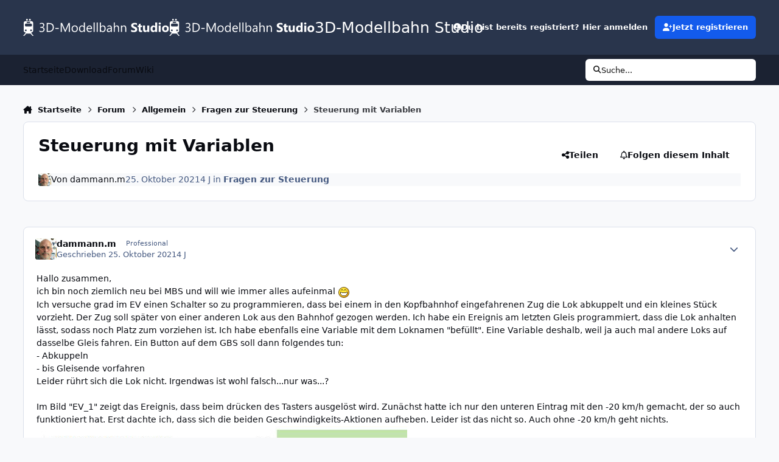

--- FILE ---
content_type: text/html;charset=UTF-8
request_url: https://community.3d-modellbahn.de/forums/topic/6801-steuerung-mit-variablen/
body_size: 22099
content:
<!DOCTYPE html>
<html lang="de-DE" dir="ltr" 

data-ips-path="/forums/topic/6801-steuerung-mit-variablen/"
data-ips-scheme='system'
data-ips-scheme-active='system'
data-ips-scheme-default='system'
data-ips-theme="10"
data-ips-scheme-toggle="true"


    data-ips-guest


data-ips-theme-setting-change-scheme='1'
data-ips-theme-setting-link-panels='1'
data-ips-theme-setting-nav-bar-icons='0'
data-ips-theme-setting-mobile-icons-location='header'
data-ips-theme-setting-mobile-footer-labels='1'
data-ips-theme-setting-sticky-sidebar='1'
data-ips-theme-setting-flip-sidebar='0'

data-ips-layout='default'



>
	<head data-ips-hook="head">
		<meta charset="utf-8">
		<title data-ips-hook="title">Steuerung mit Variablen - Fragen zur Steuerung - 3D-Modellbahn Studio</title>
		
		
		
		

	
	<script>(() => document.documentElement.setAttribute('data-ips-scheme', (window.matchMedia('(prefers-color-scheme:dark)').matches) ? 'dark':'light'))();</script>

		


	<script>
		(() => {
			function getCookie(n) {
				let v = `; ${document.cookie}`, parts = v.split(`; ${n}=`);
				if (parts.length === 2) return parts.pop().split(';').shift();
			}
			
			const s = getCookie('ips4_scheme_preference');
			if(!s || s === document.documentElement.getAttribute("data-ips-scheme-active")) return;
			if(s === "system"){
				document.documentElement.setAttribute('data-ips-scheme',(window.matchMedia('(prefers-color-scheme:dark)').matches)?'dark':'light');
			} else {
				document.documentElement.setAttribute("data-ips-scheme",s);
			}
			document.documentElement.setAttribute("data-ips-scheme-active",s);
		})();
	</script>

		
		
		
		
		


	<!--!Font Awesome Free 6 by @fontawesome - https://fontawesome.com License - https://fontawesome.com/license/free Copyright 2024 Fonticons, Inc.-->
	<link rel='stylesheet' href='//community.3d-modellbahn.de/applications/core/interface/static/fontawesome/css/all.min.css?v=6.7.2'>



	<link rel='stylesheet' href='//community.3d-modellbahn.de/static/css/core_global_framework_framework.css?v=430a826b9f1768457445'>

	<link rel='stylesheet' href='//community.3d-modellbahn.de/static/css/core_global_flags.css?v=430a826b9f1768457445'>

	<link rel='stylesheet' href='//community.3d-modellbahn.de/static/css/core_front_core.css?v=430a826b9f1768457445'>

	<link rel='stylesheet' href='//community.3d-modellbahn.de/static/css/forums_front_forums.css?v=430a826b9f1768457445'>

	<link rel='stylesheet' href='//community.3d-modellbahn.de/static/css/forums_front_topics.css?v=430a826b9f1768457445'>


<!-- Content Config CSS Properties -->
<style id="contentOptionsCSS">
    :root {
        --i-embed-max-width: 750px;
        --i-embed-default-width: 750px;
        --i-embed-media-max-width: 750px;
    }
</style>



	
		<link rel='stylesheet' href='https://community.3d-modellbahn.de/uploads/monthly_2025_07/theme.css.f59252da2898d148ded84daceb34430b.css'>
	
	
	<style id="themeVariables">
		
			:root{

--set__i-avatar-radius: 0;
--data-ips-theme-setting-nav-bar-icons: 0;
--data-ips-theme-setting-mobile-icons-location: header;
--set__logo-light: url('https://community.3d-modellbahn.de/uploads/set_resources_10/1285292906_6d538d11ecfced46f459ee300b5e80ec_Websitelogodark_6de039.svg');
--set__i-logo--he: 40;
--set__logo-dark: url('https://community.3d-modellbahn.de/uploads/set_resources_10/1941090811_6d538d11ecfced46f459ee300b5e80ec_Websitelogodark_15c6f6.svg');
--light__i-color_root: var(--i-base-contrast_6);
--dark__i-color_root: var(--i-base-contrast_4);
--light__i-color_soft: var(--i-base-contrast_2);
--dark__i-color_soft: var(--i-base-contrast_3);
--set__i-mobile-icons-location: header;
--set__i-layout-width: 1350;
--set__i-position-navigation: 7;
--set__i-position-breadcrumb: 10;
--set__i-header-primary--he: 90;
--set__i-desktop-logo--fo-si: 25;

}
		
	</style>

	
		<style id="themeCustomCSS">
			
		</style>
	

	


		



	<meta name="viewport" content="width=device-width, initial-scale=1, viewport-fit=cover">
	<meta name="apple-mobile-web-app-status-bar-style" content="black-translucent">
	
	
	
		<meta name="twitter:card" content="summary_large_image">
	
	
	
		
			
				
					<meta property="og:title" content="Steuerung mit Variablen">
				
			
		
	
		
			
				
					<meta property="og:type" content="website">
				
			
		
	
		
			
				
					<meta property="og:url" content="https://community.3d-modellbahn.de/forums/topic/6801-steuerung-mit-variablen/">
				
			
		
	
		
			
				
					<meta name="description" content="Hallo zusammen, ich bin noch ziemlich neu bei MBS und will wie immer alles aufeinmal Ich versuche grad im EV einen Schalter so zu programmieren, dass bei einem in den Kopfbahnhof eingefahrenen Zug die Lok abkuppelt und ein kleines Stück vorzieht. Der Zug soll später von einer anderen Lok aus den ...">
				
			
		
	
		
			
				
					<meta property="og:description" content="Hallo zusammen, ich bin noch ziemlich neu bei MBS und will wie immer alles aufeinmal Ich versuche grad im EV einen Schalter so zu programmieren, dass bei einem in den Kopfbahnhof eingefahrenen Zug die Lok abkuppelt und ein kleines Stück vorzieht. Der Zug soll später von einer anderen Lok aus den ...">
				
			
		
	
		
			
				
					<meta property="og:updated_time" content="2021-10-29T14:36:42Z">
				
			
		
	
		
			
				
					<meta property="og:image" content="https://community.3d-modellbahn.de/uploads/monthly_2021_10/Protokoll.JPG.8aa191c6855ad2915a58620ed570cdb8.JPG">
				
			
		
	
		
			
				
					<meta property="og:site_name" content="3D-Modellbahn Studio">
				
			
		
	
		
			
				
					<meta property="og:locale" content="de_DE">
				
			
		
	
	
		
			<link rel="canonical" href="https://community.3d-modellbahn.de/forums/topic/6801-steuerung-mit-variablen/">
		
	
	
	
	
	
	<link rel="manifest" href="https://community.3d-modellbahn.de/manifest.webmanifest/">
	
	

	
	
		
	
		
	
		
	
		
	
		
	
		
	
		
	
		
	
		
	
		
	
		
	
		
	
		
	
		
	
		
	
		
	
		
	
		
	
		
	
		
	
		
	
		
	
		
	
		
			<link rel="apple-touch-icon" href="https://community.3d-modellbahn.de/uploads/monthly_2025_09/apple-touch-icon-180x180.png?v=1756902801">
		
	

	
	


		

	
	<link rel='icon' href='https://community.3d-modellbahn.de/uploads/monthly_2022_09/favicon.ico' type="image/x-icon">

	</head>
	<body data-ips-hook="body" class="ipsApp ipsApp_front " data-contentClass="IPS\forums\Topic" data-controller="core.front.core.app" data-pageApp="forums" data-pageLocation="front" data-pageModule="forums" data-pageController="topic" data-id="6801" >
		<a href="#ipsLayout__main" class="ipsSkipToContent">Jump to content</a>
		
		
		

<i-pull-to-refresh aria-hidden="true">
	<div class="iPullToRefresh"></div>
</i-pull-to-refresh>
		


	<i-pwa-install id="ipsPwaInstall">
		
		
			
		
			
		
			
		
			
		
			
		
			
		
			
		
			
		
			
		
			
		
			
		
			
		
			
		
			
		
			
		
			
		
			
		
			
		
			
		
			
		
			
		
			
		
			
		
			
				<img src="https://community.3d-modellbahn.de/uploads/monthly_2025_09/apple-touch-icon-180x180.png" alt="" width="180" height="180" class="iPwaInstall__icon">
			
		
		<div class="iPwaInstall__content">
			<div class="iPwaInstall__title">Zum Start hinzufügen</div>
			<p class="iPwaInstall__desc"><strong>Weitere Informationen</strong></p>
		</div>
		<button type="button" class="iPwaInstall__learnMore" popovertarget="iPwaInstall__learnPopover">Weitere Informationen</button>
		<button type="button" class="iPwaInstall__dismiss" id="iPwaInstall__dismiss"><span aria-hidden="true">&times;</span><span class="ipsInvisible">Schließen</span></button>
	</i-pwa-install>
	
	<i-card popover id="iPwaInstall__learnPopover">
		<button class="iCardDismiss" type="button" tabindex="-1" popovertarget="iPwaInstall__learnPopover" popovertargetaction="hide">Close</button>
		<div class="iCard">
			<div class="iCard__content iPwaInstallPopover">
				<div class="i-flex i-gap_2">
					
						
					
						
					
						
					
						
					
						
					
						
					
						
					
						
					
						
					
						
					
						
					
						
					
						
					
						
					
						
					
						
					
						
					
						
					
						
					
						
					
						
					
						
					
						
					
						
							<img src="https://community.3d-modellbahn.de/uploads/monthly_2025_09/apple-touch-icon-180x180.png" alt="" width="180" height="180" class="iPwaInstallPopover__icon">
						
					
					<div class="i-flex_11 i-align-self_center">
						<div class="i-font-weight_700 i-color_hard">3D-Modellbahn Studio</div>
						<p>Eine Vollbild-App auf Ihrem Startbildschirm mit Push-Benachrichtigungen und mehr.</p>
					</div>
				</div>

				<div class="iPwaInstallPopover__ios">
					<div class="iPwaInstallPopover__title">
						<svg xmlns="http://www.w3.org/2000/svg" viewBox="0 0 384 512"><path d="M318.7 268.7c-.2-36.7 16.4-64.4 50-84.8-18.8-26.9-47.2-41.7-84.7-44.6-35.5-2.8-74.3 20.7-88.5 20.7-15 0-49.4-19.7-76.4-19.7C63.3 141.2 4 184.8 4 273.5q0 39.3 14.4 81.2c12.8 36.7 59 126.7 107.2 125.2 25.2-.6 43-17.9 75.8-17.9 31.8 0 48.3 17.9 76.4 17.9 48.6-.7 90.4-82.5 102.6-119.3-65.2-30.7-61.7-90-61.7-91.9zm-56.6-164.2c27.3-32.4 24.8-61.9 24-72.5-24.1 1.4-52 16.4-67.9 34.9-17.5 19.8-27.8 44.3-25.6 71.9 26.1 2 49.9-11.4 69.5-34.3z"/></svg>
						<span>So installieren Sie diese App auf iOS und iPadOS</span>
					</div>
					<ol class="ipsList ipsList--bullets i-color_soft i-margin-top_2">
						<li>Tippen Sie auf das <svg xmlns='http://www.w3.org/2000/svg' viewBox='0 0 416 550.4' class='iPwaInstallPopover__svg'><path d='M292.8 129.6 208 44.8l-84.8 84.8-22.4-22.4L208 0l107.2 107.2-22.4 22.4Z'/><path d='M192 22.4h32v336h-32v-336Z'/><path d='M368 550.4H48c-27.2 0-48-20.8-48-48v-288c0-27.2 20.8-48 48-48h112v32H48c-9.6 0-16 6.4-16 16v288c0 9.6 6.4 16 16 16h320c9.6 0 16-6.4 16-16v-288c0-9.6-6.4-16-16-16H256v-32h112c27.2 0 48 20.8 48 48v288c0 27.2-20.8 48-48 48Z'/></svg> Teilen-Symbol in Safari</li>
						<li>Scrollen Sie durch das Menü und tippen Sie auf <strong>Zum Startbildschirm hinzufügen</strong>.</li>
						<li>Tippen Sie oben rechts auf <strong>Hinzufügen</strong>.</li>
					</ol>
				</div>
				<div class="iPwaInstallPopover__android">
					<div class="iPwaInstallPopover__title">
						<svg xmlns="http://www.w3.org/2000/svg" viewBox="0 0 576 512"><path d="M420.6 301.9a24 24 0 1 1 24-24 24 24 0 0 1 -24 24m-265.1 0a24 24 0 1 1 24-24 24 24 0 0 1 -24 24m273.7-144.5 47.9-83a10 10 0 1 0 -17.3-10h0l-48.5 84.1a301.3 301.3 0 0 0 -246.6 0L116.2 64.5a10 10 0 1 0 -17.3 10h0l47.9 83C64.5 202.2 8.2 285.6 0 384H576c-8.2-98.5-64.5-181.8-146.9-226.6"/></svg>
						<span>So installieren Sie diese App auf Android</span>
					</div>
					<ol class="ipsList ipsList--bullets i-color_soft i-margin-top_2">
						<li>Tippen Sie auf das 3-Punkte-Menü (⋮) in der oberen rechten Ecke des Browsers.</li>
						<li>Tippen Sie auf <strong>Zum Startbildschirm hinzufügen</strong> oder <strong>App installieren</strong>.</li>
						<li>Bestätigen Sie durch Tippen auf <strong>Installieren</strong>.</li>
					</ol>
				</div>
			</div>
		</div>
	</i-card>

		
		<div class="ipsLayout" id="ipsLayout" data-ips-hook="layout">
			
			<div class="ipsLayout__app" data-ips-hook="app">
				
				<div data-ips-hook="mobileHeader" class="ipsMobileHeader ipsResponsive_header--mobile">
					
<a href="https://community.3d-modellbahn.de/" data-ips-hook="logo" class="ipsLogo ipsLogo--mobile" accesskey="1">
	
		

		

	
  	<div class="ipsLogo__text">
		<span class="ipsLogo__name" data-ips-theme-text="set__i-logo-text">3D-Modellbahn Studio</span>
		
			<span class="ipsLogo__slogan" data-ips-theme-text="set__i-logo-slogan"></span>
		
	</div>
</a>
					
<ul data-ips-hook="mobileNavHeader" class="ipsMobileNavIcons ipsResponsive_header--mobile">
	
		<li data-el="guest">
			<button type="button" class="ipsMobileNavIcons__button ipsMobileNavIcons__button--primary" aria-controls="ipsOffCanvas--guest" aria-expanded="false" data-ipscontrols>
				<span>Anmelden</span>
			</button>
		</li>
	
	
	
		
			<li data-el="search">
				<button type="button" class="ipsMobileNavIcons__button" aria-controls="ipsOffCanvas--search" aria-expanded="false" data-ipscontrols>
					<svg xmlns="http://www.w3.org/2000/svg" height="16" width="16" viewbox="0 0 512 512"><path d="M416 208c0 45.9-14.9 88.3-40 122.7L502.6 457.4c12.5 12.5 12.5 32.8 0 45.3s-32.8 12.5-45.3 0L330.7 376c-34.4 25.2-76.8 40-122.7 40C93.1 416 0 322.9 0 208S93.1 0 208 0S416 93.1 416 208zM208 352a144 144 0 1 0 0-288 144 144 0 1 0 0 288z"></path></svg>
					<span class="ipsInvisible">Suche</span>
				</button>
			</li>
		
	
    
	
	
		<li data-el="more">
			<button type="button" class="ipsMobileNavIcons__button" aria-controls="ipsOffCanvas--navigation" aria-expanded="false" data-ipscontrols>
				<svg xmlns="http://www.w3.org/2000/svg" height="16" width="14" viewbox="0 0 448 512"><path d="M0 96C0 78.3 14.3 64 32 64H416c17.7 0 32 14.3 32 32s-14.3 32-32 32H32C14.3 128 0 113.7 0 96zM0 256c0-17.7 14.3-32 32-32H416c17.7 0 32 14.3 32 32s-14.3 32-32 32H32c-17.7 0-32-14.3-32-32zM448 416c0 17.7-14.3 32-32 32H32c-17.7 0-32-14.3-32-32s14.3-32 32-32H416c17.7 0 32 14.3 32 32z"></path></svg>
				<span class="ipsInvisible">Menu</span>
				
                
			</button>
		</li>
	
</ul>
				</div>
				
				


				
					
<nav class="ipsBreadcrumb ipsBreadcrumb--mobile ipsResponsive_header--mobile" aria-label="Breadcrumbs" >
	<ol itemscope itemtype="https://schema.org/BreadcrumbList" class="ipsBreadcrumb__list">
		<li itemprop="itemListElement" itemscope itemtype="https://schema.org/ListItem">
			<a title="Startseite" href="https://community.3d-modellbahn.de/" itemprop="item">
				<i class="fa-solid fa-house-chimney"></i> <span itemprop="name">Startseite</span>
			</a>
			<meta itemprop="position" content="1">
		</li>
		
		
		
			
				<li itemprop="itemListElement" itemscope itemtype="https://schema.org/ListItem">
					<a href="https://community.3d-modellbahn.de/forums/" itemprop="item">
						<span itemprop="name">Forum </span>
					</a>
					<meta itemprop="position" content="2">
				</li>
			
			
		
			
				<li itemprop="itemListElement" itemscope itemtype="https://schema.org/ListItem">
					<a href="https://community.3d-modellbahn.de/forums/forum/3-allgemein/" itemprop="item">
						<span itemprop="name">Allgemein </span>
					</a>
					<meta itemprop="position" content="3">
				</li>
			
			
		
			
				<li itemprop="itemListElement" itemscope itemtype="https://schema.org/ListItem">
					<a href="https://community.3d-modellbahn.de/forums/forum/21-fragen-zur-steuerung/" itemprop="item">
						<span itemprop="name">Fragen zur Steuerung </span>
					</a>
					<meta itemprop="position" content="4">
				</li>
			
			
		
			
				<li aria-current="location" itemprop="itemListElement" itemscope itemtype="https://schema.org/ListItem">
					<span itemprop="name">Steuerung mit Variablen</span>
					<meta itemprop="position" content="5">
				</li>
			
			
		
	</ol>
	<ul class="ipsBreadcrumb__feed" data-ips-hook="feed">
		
		<li >
			<a data-action="defaultStream" href="https://community.3d-modellbahn.de/discover/" ><i class="fa-regular fa-file-lines"></i> <span data-role="defaultStreamName">Alle Aktivitäten</span></a>
		</li>
	</ul>
</nav>
				
				
					<header data-ips-hook="header" class="ipsHeader ipsResponsive_header--desktop">
						
						
							<div data-ips-hook="primaryHeader" class="ipsHeader__primary" >
								<div class="ipsWidth ipsHeader__align">
									<div data-ips-header-position="4" class="ipsHeader__start">


	
		<div data-ips-header-content='logo'>
			<!-- logo -->
			
				
<a href="https://community.3d-modellbahn.de/" data-ips-hook="logo" class="ipsLogo ipsLogo--desktop" accesskey="1">
	
		

    
    
    
    <picture class='ipsLogo__image ipsLogo__image--light'>
        <source srcset="[data-uri]" media="(max-width: 979px)">
        <img src="https://community.3d-modellbahn.de/uploads/set_resources_10/1285292906_6d538d11ecfced46f459ee300b5e80ec_Websitelogodark_6de039.svg"   alt='3D-Modellbahn Studio' data-ips-theme-image='logo-light'>
    </picture>

		

    
    
    
    <picture class='ipsLogo__image ipsLogo__image--dark'>
        <source srcset="[data-uri]" media="(max-width: 979px)">
        <img src="https://community.3d-modellbahn.de/uploads/set_resources_10/1941090811_6d538d11ecfced46f459ee300b5e80ec_Websitelogodark_15c6f6.svg"   alt='3D-Modellbahn Studio' data-ips-theme-image='logo-dark'>
    </picture>

	
  	<div class="ipsLogo__text">
		<span class="ipsLogo__name" data-ips-theme-text="set__i-logo-text">3D-Modellbahn Studio</span>
		
			<span class="ipsLogo__slogan" data-ips-theme-text="set__i-logo-slogan"></span>
		
	</div>
</a>
			
			
			    
			    
			    
			    
			
		</div>
	

	

	

	

	
</div>
									<div data-ips-header-position="5" class="ipsHeader__center">


	

	

	

	

	
</div>
									<div data-ips-header-position="6" class="ipsHeader__end">


	

	

	
		<div data-ips-header-content='user'>
			<!-- user -->
			
			
			    
			    
				    

	<ul id="elUserNav" data-ips-hook="userBarGuest" class="ipsUserNav ipsUserNav--guest">
        
		
        
        
        
            
            <li id="elSignInLink" data-el="sign-in">
                <button type="button" id="elUserSignIn" popovertarget="elUserSignIn_menu" class="ipsUserNav__link">
                	<i class="fa-solid fa-circle-user"></i>
                	<span class="ipsUserNav__text">Du bist bereits registriert? Hier anmelden</span>
                </button>                
                
<i-dropdown popover id="elUserSignIn_menu">
	<div class="iDropdown">
		<form accept-charset='utf-8' method='post' action='https://community.3d-modellbahn.de/login/'>
			<input type="hidden" name="csrfKey" value="98daa1270ee2fc4781efc53c952c9b8f">
			<input type="hidden" name="ref" value="aHR0cHM6Ly9jb21tdW5pdHkuM2QtbW9kZWxsYmFobi5kZS9mb3J1bXMvdG9waWMvNjgwMS1zdGV1ZXJ1bmctbWl0LXZhcmlhYmxlbi8=">
			<div data-role="loginForm">
				
				
				
					
<div class="">
	<h4 class="ipsTitle ipsTitle--h3 i-padding_2 i-padding-bottom_0 i-color_hard">Anmelden</h4>
	<ul class='ipsForm ipsForm--vertical ipsForm--login-popup'>
		<li class="ipsFieldRow ipsFieldRow--noLabel ipsFieldRow--fullWidth">
			<label class="ipsFieldRow__label" for="login_popup_email">E-Mail-Adresse</label>
			<div class="ipsFieldRow__content">
                <input type="email" class='ipsInput ipsInput--text' placeholder="E-Mail-Adresse" name="auth" autocomplete="email" id='login_popup_email'>
			</div>
		</li>
		<li class="ipsFieldRow ipsFieldRow--noLabel ipsFieldRow--fullWidth">
			<label class="ipsFieldRow__label" for="login_popup_password">Passwort</label>
			<div class="ipsFieldRow__content">
				<input type="password" class='ipsInput ipsInput--text' placeholder="Passwort" name="password" autocomplete="current-password" id='login_popup_password'>
			</div>
		</li>
		<li class="ipsFieldRow ipsFieldRow--checkbox">
			<input type="checkbox" name="remember_me" id="remember_me_checkbox_popup" value="1" checked class="ipsInput ipsInput--toggle">
			<div class="ipsFieldRow__content">
				<label class="ipsFieldRow__label" for="remember_me_checkbox_popup">Angemeldet bleiben</label>
				<div class="ipsFieldRow__desc">Bei öffentlichen Computern nicht empfohlen</div>
			</div>
		</li>
		<li class="ipsSubmitRow">
			<button type="submit" name="_processLogin" value="usernamepassword" class="ipsButton ipsButton--primary i-width_100p">Anmelden</button>
			
				<p class="i-color_soft i-link-color_inherit i-font-weight_500 i-font-size_-1 i-margin-top_2">
					
						<a href='https://community.3d-modellbahn.de/lostpassword/' data-ipsDialog data-ipsDialog-title='Passwort vergessen?'>
					
					Passwort vergessen?</a>
				</p>
			
		</li>
	</ul>
</div>
				
			</div>
		</form>
	</div>
</i-dropdown>
            </li>
            
        
		
			<li data-el="sign-up">
				
					<a href="https://community.3d-modellbahn.de/register/" class="ipsUserNav__link ipsUserNav__link--sign-up" data-ipsdialog data-ipsdialog-size="narrow" data-ipsdialog-title="Jetzt registrieren"  id="elRegisterButton">
						<i class="fa-solid fa-user-plus"></i>
						<span class="ipsUserNav__text">Jetzt registrieren</span>
					</a>
				
			</li>
		
		
	</ul>

			    
			    
			    
			
		</div>
	

	

	
</div>
								</div>
							</div>
						
						
							<div data-ips-hook="secondaryHeader" class="ipsHeader__secondary" >
								<div class="ipsWidth ipsHeader__align">
									<div data-ips-header-position="7" class="ipsHeader__start">


	

	
		<div data-ips-header-content='navigation'>
			<!-- navigation -->
			
			
			    
				    


<nav data-ips-hook="navBar" class="ipsNav" aria-label="Primary">
	<i-navigation-menu>
		<ul class="ipsNavBar" data-role="menu">
			


	
		
		
		
		<li  data-id="16"  data-navApp="core" data-navExt="CustomItem" >
			
			
				
					<a href="https://www.3d-modellbahn.de"  data-navItem-id="16" >
						<span class="ipsNavBar__icon" aria-hidden="true">
							
								<i class="fa-solid" style="--icon:'\f1c5'"></i>
							
						</span>
						<span class="ipsNavBar__text">
							<span class="ipsNavBar__label">Startseite</span>
						</span>
					</a>
				
			
		</li>
	

	
		
		
		
		<li  data-id="17"  data-navApp="core" data-navExt="CustomItem" >
			
			
				
					<a href="https://www.3d-modellbahn.de"  data-navItem-id="17" >
						<span class="ipsNavBar__icon" aria-hidden="true">
							
								<i class="fa-solid" style="--icon:'\f1c5'"></i>
							
						</span>
						<span class="ipsNavBar__text">
							<span class="ipsNavBar__label">Download</span>
						</span>
					</a>
				
			
		</li>
	

	
		
		
			
		
		
		<li  data-id="14" data-active data-navApp="forums" data-navExt="Forums" >
			
			
				
					<a href="https://community.3d-modellbahn.de/forums/"  data-navItem-id="14" aria-current="page">
						<span class="ipsNavBar__icon" aria-hidden="true">
							
								<i class="fa-solid" style="--icon:'\f075'"></i>
							
						</span>
						<span class="ipsNavBar__text">
							<span class="ipsNavBar__label">Forum</span>
						</span>
					</a>
				
			
		</li>
	

	
		
		
		
		<li  data-id="12"  data-navApp="cms" data-navExt="Pages" >
			
			
				
					<a href="https://community.3d-modellbahn.de/wiki/"  data-navItem-id="12" >
						<span class="ipsNavBar__icon" aria-hidden="true">
							
								<i class="fa-solid" style="--icon:'\f15c'"></i>
							
						</span>
						<span class="ipsNavBar__text">
							<span class="ipsNavBar__label">Wiki</span>
						</span>
					</a>
				
			
		</li>
	

	

			<li data-role="moreLi" hidden>
				<button aria-expanded="false" aria-controls="nav__more" data-ipscontrols type="button">
					<span class="ipsNavBar__icon" aria-hidden="true">
						<i class="fa-solid fa-bars"></i>
					</span>
					<span class="ipsNavBar__text">
						<span class="ipsNavBar__label">Mehr</span>
						<i class="fa-solid fa-angle-down"></i>
					</span>
				</button>
				<ul class="ipsNav__dropdown" id="nav__more" data-role="moreMenu" data-ips-hidden-light-dismiss hidden></ul>
			</li>
		</ul>
		<div class="ipsNavPriority js-ipsNavPriority" aria-hidden="true">
			<ul class="ipsNavBar" data-role="clone">
				<li data-role="moreLiClone">
					<button aria-expanded="false" aria-controls="nav__more" data-ipscontrols type="button">
						<span class="ipsNavBar__icon" aria-hidden="true">
							<i class="fa-solid fa-bars"></i>
						</span>
						<span class="ipsNavBar__text">
							<span class="ipsNavBar__label">Mehr</span>
							<i class="fa-solid fa-angle-down"></i>
						</span>
					</button>
				</li>
				


	
		
		
		
		<li  data-id="16"  data-navApp="core" data-navExt="CustomItem" >
			
			
				
					<a href="https://www.3d-modellbahn.de"  data-navItem-id="16" >
						<span class="ipsNavBar__icon" aria-hidden="true">
							
								<i class="fa-solid" style="--icon:'\f1c5'"></i>
							
						</span>
						<span class="ipsNavBar__text">
							<span class="ipsNavBar__label">Startseite</span>
						</span>
					</a>
				
			
		</li>
	

	
		
		
		
		<li  data-id="17"  data-navApp="core" data-navExt="CustomItem" >
			
			
				
					<a href="https://www.3d-modellbahn.de"  data-navItem-id="17" >
						<span class="ipsNavBar__icon" aria-hidden="true">
							
								<i class="fa-solid" style="--icon:'\f1c5'"></i>
							
						</span>
						<span class="ipsNavBar__text">
							<span class="ipsNavBar__label">Download</span>
						</span>
					</a>
				
			
		</li>
	

	
		
		
			
		
		
		<li  data-id="14" data-active data-navApp="forums" data-navExt="Forums" >
			
			
				
					<a href="https://community.3d-modellbahn.de/forums/"  data-navItem-id="14" aria-current="page">
						<span class="ipsNavBar__icon" aria-hidden="true">
							
								<i class="fa-solid" style="--icon:'\f075'"></i>
							
						</span>
						<span class="ipsNavBar__text">
							<span class="ipsNavBar__label">Forum</span>
						</span>
					</a>
				
			
		</li>
	

	
		
		
		
		<li  data-id="12"  data-navApp="cms" data-navExt="Pages" >
			
			
				
					<a href="https://community.3d-modellbahn.de/wiki/"  data-navItem-id="12" >
						<span class="ipsNavBar__icon" aria-hidden="true">
							
								<i class="fa-solid" style="--icon:'\f15c'"></i>
							
						</span>
						<span class="ipsNavBar__text">
							<span class="ipsNavBar__label">Wiki</span>
						</span>
					</a>
				
			
		</li>
	

	

			</ul>
		</div>
	</i-navigation-menu>
</nav>
			    
			    
			    
			    
			
		</div>
	

	

	

	
</div>
									<div data-ips-header-position="8" class="ipsHeader__center">


	

	

	

	

	
</div>
									<div data-ips-header-position="9" class="ipsHeader__end">


	

	

	

	

	
		<div data-ips-header-content='search'>
			<!-- search -->
			
			
			    
			    
			    
			    
				    

	<button class='ipsSearchPseudo' popovertarget="ipsSearchDialog" type="button">
		<i class="fa-solid fa-magnifying-glass"></i>
		<span>Suche...</span>
	</button>

			    
			
		</div>
	
</div>
								</div>
							</div>
						
					</header>
				
				<main data-ips-hook="main" class="ipsLayout__main" id="ipsLayout__main" tabindex="-1">
					<div class="ipsWidth ipsWidth--main-content">
						<div class="ipsContentWrap">
							
								<div class="ipsHeaderExtra ipsResponsive_header--desktop" >
									<div data-ips-header-position="10" class="ipsHeaderExtra__start">


	

	

	

	
		<div data-ips-header-content='breadcrumb'>
			<!-- breadcrumb -->
			
			
			    
			    
			    
				    
<nav class="ipsBreadcrumb ipsBreadcrumb--top " aria-label="Breadcrumbs" >
	<ol itemscope itemtype="https://schema.org/BreadcrumbList" class="ipsBreadcrumb__list">
		<li itemprop="itemListElement" itemscope itemtype="https://schema.org/ListItem">
			<a title="Startseite" href="https://community.3d-modellbahn.de/" itemprop="item">
				<i class="fa-solid fa-house-chimney"></i> <span itemprop="name">Startseite</span>
			</a>
			<meta itemprop="position" content="1">
		</li>
		
		
		
			
				<li itemprop="itemListElement" itemscope itemtype="https://schema.org/ListItem">
					<a href="https://community.3d-modellbahn.de/forums/" itemprop="item">
						<span itemprop="name">Forum </span>
					</a>
					<meta itemprop="position" content="2">
				</li>
			
			
		
			
				<li itemprop="itemListElement" itemscope itemtype="https://schema.org/ListItem">
					<a href="https://community.3d-modellbahn.de/forums/forum/3-allgemein/" itemprop="item">
						<span itemprop="name">Allgemein </span>
					</a>
					<meta itemprop="position" content="3">
				</li>
			
			
		
			
				<li itemprop="itemListElement" itemscope itemtype="https://schema.org/ListItem">
					<a href="https://community.3d-modellbahn.de/forums/forum/21-fragen-zur-steuerung/" itemprop="item">
						<span itemprop="name">Fragen zur Steuerung </span>
					</a>
					<meta itemprop="position" content="4">
				</li>
			
			
		
			
				<li aria-current="location" itemprop="itemListElement" itemscope itemtype="https://schema.org/ListItem">
					<span itemprop="name">Steuerung mit Variablen</span>
					<meta itemprop="position" content="5">
				</li>
			
			
		
	</ol>
	<ul class="ipsBreadcrumb__feed" data-ips-hook="feed">
		
		<li >
			<a data-action="defaultStream" href="https://community.3d-modellbahn.de/discover/" ><i class="fa-regular fa-file-lines"></i> <span data-role="defaultStreamName">Alle Aktivitäten</span></a>
		</li>
	</ul>
</nav>
			    
			    
			
		</div>
	

	
</div>
									<div data-ips-header-position="11" class="ipsHeaderExtra__center">


	

	

	

	

	
</div>
									<div data-ips-header-position="12" class="ipsHeaderExtra__end">


	

	

	

	

	
</div>
								</div>
							
							

							<div class="ipsLayout__columns">
								<section data-ips-hook="primaryColumn" class="ipsLayout__primary-column">
									
									
									
                                    
									

	





    
    

									




<!-- Start #ipsTopicView -->
<div class="ipsBlockSpacer" id="ipsTopicView" data-ips-topic-ui="minimal" data-ips-topic-first-page="true" data-ips-topic-comments="all">




<div class="ipsBox ipsBox--topicHeader ipsPull">
	<header class="ipsPageHeader">
		<div class="ipsPageHeader__row">
			<div data-ips-hook="header" class="ipsPageHeader__primary">
				<div class="ipsPageHeader__title">
					
						<h1 data-ips-hook="title">Steuerung mit Variablen</h1>
					
					<div data-ips-hook="badges" class="ipsBadges">
						
					</div>
				</div>
				
				
			</div>
			
				<ul data-ips-hook="topicHeaderButtons" class="ipsButtons">
					
						<li>


    <button type="button" id="elShareItem_1794640398" popovertarget="elShareItem_1794640398_menu" class='ipsButton ipsButton--share ipsButton--inherit '>
        <i class='fa-solid fa-share-nodes'></i><span class="ipsButton__label">Teilen</span>
    </button>
    <i-dropdown popover id="elShareItem_1794640398_menu" data-controller="core.front.core.sharelink">
        <div class="iDropdown">
            <div class='i-padding_2'>
                
                
                <span data-ipsCopy data-ipsCopy-flashmessage>
                    <a href="https://community.3d-modellbahn.de/forums/topic/6801-steuerung-mit-variablen/" class="ipsPageActions__mainLink" data-role="copyButton" data-clipboard-text="https://community.3d-modellbahn.de/forums/topic/6801-steuerung-mit-variablen/" data-ipstooltip title='Link in Zwischenablage kopieren'><i class="fa-regular fa-copy"></i> https://community.3d-modellbahn.de/forums/topic/6801-steuerung-mit-variablen/</a>
                </span>
                <ul class='ipsList ipsList--inline i-justify-content_center i-gap_1 i-margin-top_2'>
                    
                        <li>
<a href="https://x.com/share?url=https%3A%2F%2Fcommunity.3d-modellbahn.de%2Fforums%2Ftopic%2F6801-steuerung-mit-variablen%2F" class="ipsShareLink ipsShareLink--x" target="_blank" data-role="shareLink" title='Share on X' data-ipsTooltip rel='nofollow noopener'>
    <i class="fa-brands fa-x-twitter"></i>
</a></li>
                    
                        <li>
<a href="https://www.facebook.com/sharer/sharer.php?u=https%3A%2F%2Fcommunity.3d-modellbahn.de%2Fforums%2Ftopic%2F6801-steuerung-mit-variablen%2F" class="ipsShareLink ipsShareLink--facebook" target="_blank" data-role="shareLink" title='Auf Facebook teilen' data-ipsTooltip rel='noopener nofollow'>
	<i class="fa-brands fa-facebook"></i>
</a></li>
                    
                        <li>
<a href="mailto:?subject=Steuerung%20mit%20Variablen&body=https%3A%2F%2Fcommunity.3d-modellbahn.de%2Fforums%2Ftopic%2F6801-steuerung-mit-variablen%2F" rel='nofollow' class='ipsShareLink ipsShareLink--email' title='Per E-Mail teilen' data-ipsTooltip>
	<i class="fa-solid fa-envelope"></i>
</a></li>
                    
                </ul>
                
                    <button class='ipsHide ipsButton ipsButton--small ipsButton--inherit ipsButton--wide i-margin-top_2' data-controller='core.front.core.webshare' data-role='webShare' data-webShareTitle='Steuerung mit Variablen' data-webShareText='Steuerung mit Variablen' data-webShareUrl='https://community.3d-modellbahn.de/forums/topic/6801-steuerung-mit-variablen/'>More sharing options...</button>
                
            </div>
        </div>
    </i-dropdown>
</li>
					
					
					<li>

<div data-followApp='forums' data-followArea='topic' data-followID='6801' data-controller='core.front.core.followButton'>
	

	<a data-ips-hook="guest" href="https://community.3d-modellbahn.de/login/" rel="nofollow" class="ipsButton ipsButton--follow" data-role="followButton" data-ipstooltip title="Melde dich an, um diesem Inhalt zu folgen">
		<span>
			<i class="fa-regular fa-bell"></i>
			<span class="ipsButton__label">Folgen diesem Inhalt</span>
		</span>
		
	</a>

</div></li>
				</ul>
			
		</div>
		
		
			<!-- PageHeader footer is only shown in traditional view -->
			<div class="ipsPageHeader__row ipsPageHeader__row--footer">
				<div class="ipsPageHeader__primary">
					<div class="ipsPhotoPanel ipsPhotoPanel--inline">
						


	<a data-ips-hook="userPhotoWithUrl" href="https://community.3d-modellbahn.de/profile/17666-dammannm/" rel="nofollow" data-ipshover data-ipshover-width="370" data-ipshover-target="https://community.3d-modellbahn.de/profile/17666-dammannm/?do=hovercard"  class="ipsUserPhoto ipsUserPhoto--fluid" title="Gehe zu dammann.ms Profil" data-group="3" aria-hidden="true" tabindex="-1">
		<img src="https://community.3d-modellbahn.de/uploads/monthly_2021_10/MadDoc.thumb.jpg.964683d9396147b3a1971fb39b701a0a.jpg" alt="dammann.m" loading="lazy">
	</a>

						<div data-ips-hook="topicHeaderMetaData" class="ipsPhotoPanel__text">
							<div class="ipsPhotoPanel__primary">Von 


<a href='https://community.3d-modellbahn.de/profile/17666-dammannm/' rel="nofollow" data-ipsHover data-ipsHover-width='370' data-ipsHover-target='https://community.3d-modellbahn.de/profile/17666-dammannm/?do=hovercard&amp;referrer=https%253A%252F%252Fcommunity.3d-modellbahn.de%252Fforums%252Ftopic%252F6801-steuerung-mit-variablen%252F' title="Gehe zu dammann.ms Profil" class="ipsUsername" translate="no">dammann.m</a></div>
							<div class="ipsPhotoPanel__secondary"><time datetime='2021-10-25T18:33:42Z' title='10/25/21 18:33' data-short='4 J ' class='ipsTime ipsTime--long'><span class='ipsTime__long'>25. Oktober 2021</span><span class='ipsTime__short'>4 J </span></time> in <a href="https://community.3d-modellbahn.de/forums/forum/21-fragen-zur-steuerung/" class="i-font-weight_600">Fragen zur Steuerung</a></div>
						</div>
					</div>
				</div>
				
			</div>
		
	</header>

	

</div>

<!-- Large topic warnings -->






<!-- These can be hidden on traditional first page using <div data-ips-hide="traditional-first"> -->


<!-- Content messages -->









<div class="i-flex i-flex-wrap_wrap-reverse i-align-items_center i-gap_3">

	<!-- All replies / Helpful Replies: This isn't shown on the first page, due to data-ips-hide="traditional-first" -->
	

	<!-- Start new topic, Reply to topic: Shown on all views -->
	<ul data-ips-hook="topicMainButtons" class="i-flex_11 ipsButtons ipsButtons--main">
		<li>
			
		</li>
		
		
	</ul>
</div>





<section data-controller='core.front.core.recommendedComments' data-url='https://community.3d-modellbahn.de/forums/topic/6801-steuerung-mit-variablen/?recommended=comments' class='ipsBox ipsBox--featuredComments ipsRecommendedComments ipsHide'>
	<div data-role="recommendedComments">
		<header class='ipsBox__header'>
			<h2>Empfohlene Beiträge</h2>
			

<div class='ipsCarouselNav ' data-ipscarousel='topic-featured-posts' >
	<button class='ipsCarouselNav__button' data-carousel-arrow='prev'><span class="ipsInvisible">Previous carousel slide</span><i class='fa-ips' aria-hidden='true'></i></button>
	<button class='ipsCarouselNav__button' data-carousel-arrow='next'><span class="ipsInvisible">Next carousel slide</span><i class='fa-ips' aria-hidden='true'></i></button>
</div>
		</header>
		
	</div>
</section>

<div id="comments" data-controller="core.front.core.commentFeed,forums.front.topic.view, core.front.core.ignoredComments" data-autopoll data-baseurl="https://community.3d-modellbahn.de/forums/topic/6801-steuerung-mit-variablen/" data-lastpage data-feedid="forums-ips_forums_topic-6801" class="cTopic ipsBlockSpacer" data-follow-area-id="topic-6801">

	<div data-ips-hook="topicPostFeed" id="elPostFeed" class="ipsEntries ipsPull ipsEntries--topic" data-role="commentFeed" data-controller="core.front.core.moderation" >

		
		<form action="https://community.3d-modellbahn.de/forums/topic/6801-steuerung-mit-variablen/?csrfKey=98daa1270ee2fc4781efc53c952c9b8f&amp;do=multimodComment" method="post" data-ipspageaction data-role="moderationTools">
			
			
				

					

					
					



<a id="findComment-87917"></a>
<div id="comment-87917"></div>
<article data-ips-hook="postWrapper" id="elComment_87917" class="
		ipsEntry js-ipsEntry  ipsEntry--simple 
        
        
        
        
        
		"   data-ips-first-post>
	
	
<aside data-ips-hook="topicAuthorColumn" class="ipsEntry__header" data-feedid="forums-ips_forums_topic-6801">
	<div class="ipsEntry__header-align">

		<div class="ipsPhotoPanel">
			<!-- Avatar -->
			<div class="ipsAvatarStack" data-ips-hook="postUserPhoto">
				


	<a data-ips-hook="userPhotoWithUrl" href="https://community.3d-modellbahn.de/profile/17666-dammannm/" rel="nofollow" data-ipshover data-ipshover-width="370" data-ipshover-target="https://community.3d-modellbahn.de/profile/17666-dammannm/?do=hovercard"  class="ipsUserPhoto ipsUserPhoto--fluid" title="Gehe zu dammann.ms Profil" data-group="3" aria-hidden="true" tabindex="-1">
		<img src="https://community.3d-modellbahn.de/uploads/monthly_2021_10/MadDoc.thumb.jpg.964683d9396147b3a1971fb39b701a0a.jpg" alt="dammann.m" loading="lazy">
	</a>

				
				
			</div>
			<!-- Username -->
			<div class="ipsPhotoPanel__text">
				<h3 data-ips-hook="postUsername" class="ipsEntry__username">
					


<a href='https://community.3d-modellbahn.de/profile/17666-dammannm/' rel="nofollow" data-ipsHover data-ipsHover-width='370' data-ipsHover-target='https://community.3d-modellbahn.de/profile/17666-dammannm/?do=hovercard&amp;referrer=https%253A%252F%252Fcommunity.3d-modellbahn.de%252Fforums%252Ftopic%252F6801-steuerung-mit-variablen%252F' title="Gehe zu dammann.ms Profil" class="ipsUsername" translate="no">dammann.m</a>
					
						<span class="ipsEntry__group">
							
								Mitglieder
							
						</span>
					
					
				


<!--CT: Forum post group display-->

	
		<span class='ipsEntry__group' data='override'>Professional</span>
	

</h3>
				<p class="ipsPhotoPanel__secondary">
					Geschrieben <time datetime='2021-10-25T18:33:42Z' title='10/25/21 18:33' data-short='4 J ' class='ipsTime ipsTime--long'><span class='ipsTime__long'>25. Oktober 2021</span><span class='ipsTime__short'>4 J </span></time>
				</p>
			</div>
		</div>

		<!-- Minimal badges -->
		<ul data-ips-hook="postBadgesSecondary" class="ipsBadges">


<!--CT: Forum post badges-->


			
			
			
			
			
			
		</ul>

		

		

		
			<!-- Expand mini profile -->
			<button class="ipsEntry__topButton ipsEntry__topButton--profile" type="button" aria-controls="mini-profile-87917" aria-expanded="false" data-ipscontrols data-ipscontrols-src="https://community.3d-modellbahn.de/?&amp;app=core&amp;module=system&amp;controller=ajax&amp;do=miniProfile&amp;authorId=17666&amp;solvedCount=load" aria-label="Statistiken" data-ipstooltip><i class="fa-solid fa-chevron-down" aria-hidden="true"></i></button>
		

        
<!-- Mini profile -->

	<div id='mini-profile-87917' data-ips-hidden-animation="slide-fade" hidden class="ipsEntry__profile-row ipsLoading ipsLoading--small">
        
            <ul class='ipsEntry__profile'></ul>
        
	</div>

	</div>
</aside>
	

<div id="comment-87917_wrap" data-controller="core.front.core.comment" data-feedid="forums-ips_forums_topic-6801" data-commentapp="forums" data-commenttype="forums" data-commentid="87917" data-quotedata="{&quot;userid&quot;:17666,&quot;username&quot;:&quot;dammann.m&quot;,&quot;timestamp&quot;:1635186822,&quot;contentapp&quot;:&quot;forums&quot;,&quot;contenttype&quot;:&quot;forums&quot;,&quot;contentid&quot;:6801,&quot;contentclass&quot;:&quot;forums_Topic&quot;,&quot;contentcommentid&quot;:87917}" class="ipsEntry__content js-ipsEntry__content"   data-first-post="true" data-first-page="true" >
	<div class="ipsEntry__post">
		<div class="ipsEntry__meta">
			
				<span class="ipsEntry__date">Geschrieben <time datetime='2021-10-25T18:33:42Z' title='10/25/21 18:33' data-short='4 J ' class='ipsTime ipsTime--long'><span class='ipsTime__long'>25. Oktober 2021</span><span class='ipsTime__short'>4 J </span></time></span>
			
			<!-- Traditional badges -->
			<ul data-ips-hook="postBadges" class="ipsBadges">
				
				
				
				
                
				
			</ul>
			
			
		</div>
		

		

		

		<!-- Post content -->
		<div data-ips-hook="postContent" class="ipsRichText ipsRichText--user" data-role="commentContent" data-controller="core.front.core.lightboxedImages">

			
			

				<p>
	Hallo zusammen,<br>
	ich bin noch ziemlich neu bei MBS und will wie immer alles aufeinmal <img alt=":D" data-emoticon="" height="20" src="https://community.3d-modellbahn.de/uploads/emoticons/biggrin.png" srcset="https://community.3d-modellbahn.de/uploads/emoticons/biggrin@2x.png 2x" title=":D" width="20" loading="lazy"><br>
	Ich versuche grad im EV einen Schalter so zu programmieren, dass bei einem in den Kopfbahnhof eingefahrenen Zug die Lok abkuppelt und ein kleines Stück vorzieht. Der Zug soll später von einer anderen Lok aus den Bahnhof gezogen werden. Ich habe ein Ereignis am letzten Gleis programmiert, dass die Lok anhalten lässt, sodass noch Platz zum vorziehen ist. Ich habe ebenfalls eine Variable mit dem Loknamen "befüllt". Eine Variable deshalb, weil ja auch mal andere Loks auf dasselbe Gleis fahren. Ein Button auf dem GBS soll dann folgendes tun:<br>
	- Abkuppeln<br>
	- bis Gleisende vorfahren<br>
	Leider rührt sich die Lok nicht. Irgendwas ist wohl falsch...nur was...?<br><br>
	Im Bild "EV_1" zeigt das Ereignis, dass beim drücken des Tasters ausgelöst wird. Zunächst hatte ich nur den unteren Eintrag mit den -20 km/h gemacht, der so auch funktioniert hat. Erst dachte ich, dass sich die beiden Geschwindigkeits-Aktionen aufheben. Leider ist das nicht so. Auch ohne -20 km/h geht nichts.
</p>

<p>
	<img alt="EV_1.JPG.64bcdf14cb74d2c6fb49ccdc64d13236.JPG" class="ipsImage ipsImage_thumbnailed" data-fileid="54478" style="height:auto;" width="609" src="https://community.3d-modellbahn.de/uploads/monthly_2021_10/EV_1.JPG.64bcdf14cb74d2c6fb49ccdc64d13236.JPG" loading="lazy" height="359.31"></p>

<p>
	Im Protokoll ist zu erkennen, dass die Variable mit dem Loknamen korekt gefüllt wird.
</p>

<p>
	<img alt="Protokoll.JPG.8aa191c6855ad2915a58620ed570cdb8.JPG" class="ipsImage ipsImage_thumbnailed" data-fileid="54479" style="height:auto;" width="714" src="https://community.3d-modellbahn.de/uploads/monthly_2021_10/Protokoll.JPG.8aa191c6855ad2915a58620ed570cdb8.JPG" loading="lazy" height="135.66"></p>

<p>
	Ich freue mich auf Eure Antworten.
</p>

<p>
	BTW: Ich habe 3D-Modellbahnstudio V7
</p>

<p>
	 
</p>

<p>
	LG
</p>

<p>
	 
</p>

<p>
	Maddin
</p>

			

			
				

<p class='i-color_soft i-font-size_-1 ipsEdited' data-excludequote data-el='edited'>
	<i class="fa-solid fa-pen-to-square i-margin-end_icon"></i> <strong class='i-font-weight_600'>Bearbeitet <time datetime='2021-10-25T18:36:09Z' title='10/25/21 18:36' data-short='4 J ' class='ipsTime ipsTime--long'><span class='ipsTime__long'>25. Oktober 2021</span><span class='ipsTime__short'>4 J </span></time> von dammann.m</strong>
	
	
</p>
			
		</div>

		

	</div>
	
	
</div>
	
</article>

                    
                    
					
						<!-- If this is the first post in the traditional UI, show some of the extras/messages below it -->
						

						<!-- Show the All Replies / Most Helpful tabs -->
						
					
					
					

					
					
					
				

					

					
					



<a id="findComment-87918"></a>
<div id="comment-87918"></div>
<article data-ips-hook="postWrapper" id="elComment_87918" class="
		ipsEntry js-ipsEntry  ipsEntry--simple 
        
        
        
        
        
		"   >
	
	
<aside data-ips-hook="topicAuthorColumn" class="ipsEntry__header" data-feedid="forums-ips_forums_topic-6801">
	<div class="ipsEntry__header-align">

		<div class="ipsPhotoPanel">
			<!-- Avatar -->
			<div class="ipsAvatarStack" data-ips-hook="postUserPhoto">
				


	<a data-ips-hook="userPhotoWithUrl" href="https://community.3d-modellbahn.de/profile/12380-hannoveraner/" rel="nofollow" data-ipshover data-ipshover-width="370" data-ipshover-target="https://community.3d-modellbahn.de/profile/12380-hannoveraner/?do=hovercard"  class="ipsUserPhoto ipsUserPhoto--fluid" title="Gehe zu HaNNoveraNers Profil" data-group="3" aria-hidden="true" tabindex="-1">
		<img src="https://community.3d-modellbahn.de/uploads/monthly_2020_06/lok.thumb.jpg.201270d0f58d77640b2fedebf79e26e2.jpg" alt="HaNNoveraNer" loading="lazy">
	</a>

				
				
			</div>
			<!-- Username -->
			<div class="ipsPhotoPanel__text">
				<h3 data-ips-hook="postUsername" class="ipsEntry__username">
					


<a href='https://community.3d-modellbahn.de/profile/12380-hannoveraner/' rel="nofollow" data-ipsHover data-ipsHover-width='370' data-ipsHover-target='https://community.3d-modellbahn.de/profile/12380-hannoveraner/?do=hovercard&amp;referrer=https%253A%252F%252Fcommunity.3d-modellbahn.de%252Fforums%252Ftopic%252F6801-steuerung-mit-variablen%252F' title="Gehe zu HaNNoveraNers Profil" class="ipsUsername" translate="no">HaNNoveraNer</a>
					
						<span class="ipsEntry__group">
							
								Mitglieder
							
						</span>
					
					
				


<!--CT: Forum post group display-->

	
		<span class='ipsEntry__group' data='override'>Professional</span>
	

</h3>
				<p class="ipsPhotoPanel__secondary">
					Geschrieben <time datetime='2021-10-25T19:19:18Z' title='10/25/21 19:19' data-short='4 J ' class='ipsTime ipsTime--long'><span class='ipsTime__long'>25. Oktober 2021</span><span class='ipsTime__short'>4 J </span></time>
				</p>
			</div>
		</div>

		<!-- Minimal badges -->
		<ul data-ips-hook="postBadgesSecondary" class="ipsBadges">


<!--CT: Forum post badges-->


			
			
			
			
			
			
		</ul>

		

		

		
			<!-- Expand mini profile -->
			<button class="ipsEntry__topButton ipsEntry__topButton--profile" type="button" aria-controls="mini-profile-87918" aria-expanded="false" data-ipscontrols data-ipscontrols-src="https://community.3d-modellbahn.de/?&amp;app=core&amp;module=system&amp;controller=ajax&amp;do=miniProfile&amp;authorId=12380&amp;solvedCount=load" aria-label="Statistiken" data-ipstooltip><i class="fa-solid fa-chevron-down" aria-hidden="true"></i></button>
		

        
<!-- Mini profile -->

	<div id='mini-profile-87918' data-ips-hidden-animation="slide-fade" hidden class="ipsEntry__profile-row ipsLoading ipsLoading--small">
        
            <ul class='ipsEntry__profile'></ul>
        
	</div>

	</div>
</aside>
	

<div id="comment-87918_wrap" data-controller="core.front.core.comment" data-feedid="forums-ips_forums_topic-6801" data-commentapp="forums" data-commenttype="forums" data-commentid="87918" data-quotedata="{&quot;userid&quot;:12380,&quot;username&quot;:&quot;HaNNoveraNer&quot;,&quot;timestamp&quot;:1635189558,&quot;contentapp&quot;:&quot;forums&quot;,&quot;contenttype&quot;:&quot;forums&quot;,&quot;contentid&quot;:6801,&quot;contentclass&quot;:&quot;forums_Topic&quot;,&quot;contentcommentid&quot;:87918}" class="ipsEntry__content js-ipsEntry__content"  >
	<div class="ipsEntry__post">
		<div class="ipsEntry__meta">
			
				<span class="ipsEntry__date">Geschrieben <time datetime='2021-10-25T19:19:18Z' title='10/25/21 19:19' data-short='4 J ' class='ipsTime ipsTime--long'><span class='ipsTime__long'>25. Oktober 2021</span><span class='ipsTime__short'>4 J </span></time></span>
			
			<!-- Traditional badges -->
			<ul data-ips-hook="postBadges" class="ipsBadges">
				
				
				
				
                
				
			</ul>
			
			
		</div>
		

		

		

		<!-- Post content -->
		<div data-ips-hook="postContent" class="ipsRichText ipsRichText--user" data-role="commentContent" data-controller="core.front.core.lightboxedImages">

			
			

				<p>
	Hallo Maddin 
</p>

<p>
	Kannst du die Anlage exportieren und als Datei hier hochladen? Dann kann man dir das direkt dort eintragen und du kannst es nachvollziehen. 
</p>

<p>
	Gruß Thomas
</p>

			

			
		</div>

		
			

		

	</div>
	
	
</div>
	
</article>

                    
                    
					
					
					

					
					
					
				

					

					
					



<a id="findComment-87920"></a>
<div id="comment-87920"></div>
<article data-ips-hook="postWrapper" id="elComment_87920" class="
		ipsEntry js-ipsEntry  ipsEntry--simple 
        
        
        
        
        
		"   >
	
	
<aside data-ips-hook="topicAuthorColumn" class="ipsEntry__header" data-feedid="forums-ips_forums_topic-6801">
	<div class="ipsEntry__header-align">

		<div class="ipsPhotoPanel">
			<!-- Avatar -->
			<div class="ipsAvatarStack" data-ips-hook="postUserPhoto">
				


	<a data-ips-hook="userPhotoWithUrl" href="https://community.3d-modellbahn.de/profile/17666-dammannm/" rel="nofollow" data-ipshover data-ipshover-width="370" data-ipshover-target="https://community.3d-modellbahn.de/profile/17666-dammannm/?do=hovercard"  class="ipsUserPhoto ipsUserPhoto--fluid" title="Gehe zu dammann.ms Profil" data-group="3" aria-hidden="true" tabindex="-1">
		<img src="https://community.3d-modellbahn.de/uploads/monthly_2021_10/MadDoc.thumb.jpg.964683d9396147b3a1971fb39b701a0a.jpg" alt="dammann.m" loading="lazy">
	</a>

				
				
			</div>
			<!-- Username -->
			<div class="ipsPhotoPanel__text">
				<h3 data-ips-hook="postUsername" class="ipsEntry__username">
					


<a href='https://community.3d-modellbahn.de/profile/17666-dammannm/' rel="nofollow" data-ipsHover data-ipsHover-width='370' data-ipsHover-target='https://community.3d-modellbahn.de/profile/17666-dammannm/?do=hovercard&amp;referrer=https%253A%252F%252Fcommunity.3d-modellbahn.de%252Fforums%252Ftopic%252F6801-steuerung-mit-variablen%252F' title="Gehe zu dammann.ms Profil" class="ipsUsername" translate="no">dammann.m</a>
					
						<span class="ipsEntry__group">
							
								Mitglieder
							
						</span>
					
					
				


<!--CT: Forum post group display-->

	
		<span class='ipsEntry__group' data='override'>Professional</span>
	

</h3>
				<p class="ipsPhotoPanel__secondary">
					Geschrieben <time datetime='2021-10-25T19:36:47Z' title='10/25/21 19:36' data-short='4 J ' class='ipsTime ipsTime--long'><span class='ipsTime__long'>25. Oktober 2021</span><span class='ipsTime__short'>4 J </span></time>
				</p>
			</div>
		</div>

		<!-- Minimal badges -->
		<ul data-ips-hook="postBadgesSecondary" class="ipsBadges">


<!--CT: Forum post badges-->


			
				<li><span class="ipsBadge ipsBadge--author">Autor</span></li>
			
			
			
			
			
			
		</ul>

		

		

		
			<!-- Expand mini profile -->
			<button class="ipsEntry__topButton ipsEntry__topButton--profile" type="button" aria-controls="mini-profile-87920" aria-expanded="false" data-ipscontrols data-ipscontrols-src="https://community.3d-modellbahn.de/?&amp;app=core&amp;module=system&amp;controller=ajax&amp;do=miniProfile&amp;authorId=17666&amp;solvedCount=load" aria-label="Statistiken" data-ipstooltip><i class="fa-solid fa-chevron-down" aria-hidden="true"></i></button>
		

        
<!-- Mini profile -->

	<div id='mini-profile-87920' data-ips-hidden-animation="slide-fade" hidden class="ipsEntry__profile-row ipsLoading ipsLoading--small">
        
            <ul class='ipsEntry__profile'></ul>
        
	</div>

	</div>
</aside>
	

<div id="comment-87920_wrap" data-controller="core.front.core.comment" data-feedid="forums-ips_forums_topic-6801" data-commentapp="forums" data-commenttype="forums" data-commentid="87920" data-quotedata="{&quot;userid&quot;:17666,&quot;username&quot;:&quot;dammann.m&quot;,&quot;timestamp&quot;:1635190607,&quot;contentapp&quot;:&quot;forums&quot;,&quot;contenttype&quot;:&quot;forums&quot;,&quot;contentid&quot;:6801,&quot;contentclass&quot;:&quot;forums_Topic&quot;,&quot;contentcommentid&quot;:87920}" class="ipsEntry__content js-ipsEntry__content"  >
	<div class="ipsEntry__post">
		<div class="ipsEntry__meta">
			
				<span class="ipsEntry__date">Geschrieben <time datetime='2021-10-25T19:36:47Z' title='10/25/21 19:36' data-short='4 J ' class='ipsTime ipsTime--long'><span class='ipsTime__long'>25. Oktober 2021</span><span class='ipsTime__short'>4 J </span></time></span>
			
			<!-- Traditional badges -->
			<ul data-ips-hook="postBadges" class="ipsBadges">
				
					<li><span class="ipsBadge ipsBadge--author">Autor</span></li>
				
				
				
				
                
				
			</ul>
			
			
		</div>
		

		

		

		<!-- Post content -->
		<div data-ips-hook="postContent" class="ipsRichText ipsRichText--user" data-role="commentContent" data-controller="core.front.core.lightboxedImages">

			
			

				<p>
	Hey Thomas,<br>
	ich denke mit exportieren meinst du veröffentlichen...<img alt="o.O" data-emoticon="" height="20" src="https://community.3d-modellbahn.de/uploads/emoticons/huh.png" srcset="https://community.3d-modellbahn.de/uploads/emoticons/huh@2x.png 2x" title="o.O" width="20" loading="lazy"><br>
	Hier findest Du meine Anlage:
</p>

<p>
	FB742714-45AF-4E35-8BEC-FF3870C68BC0<br><br>
	Gruß
</p>

<p>
	 
</p>

<p>
	Maddin
</p>

			

			
		</div>

		

	</div>
	
	
</div>
	
</article>

                    
                    
					
					
					

					
					
					
				

					

					
					



<a id="findComment-87933"></a>
<div id="comment-87933"></div>
<article data-ips-hook="postWrapper" id="elComment_87933" class="
		ipsEntry js-ipsEntry  ipsEntry--simple 
        
        
        
        
        
		"   >
	
	
<aside data-ips-hook="topicAuthorColumn" class="ipsEntry__header" data-feedid="forums-ips_forums_topic-6801">
	<div class="ipsEntry__header-align">

		<div class="ipsPhotoPanel">
			<!-- Avatar -->
			<div class="ipsAvatarStack" data-ips-hook="postUserPhoto">
				


	<a data-ips-hook="userPhotoWithUrl" href="https://community.3d-modellbahn.de/profile/12380-hannoveraner/" rel="nofollow" data-ipshover data-ipshover-width="370" data-ipshover-target="https://community.3d-modellbahn.de/profile/12380-hannoveraner/?do=hovercard"  class="ipsUserPhoto ipsUserPhoto--fluid" title="Gehe zu HaNNoveraNers Profil" data-group="3" aria-hidden="true" tabindex="-1">
		<img src="https://community.3d-modellbahn.de/uploads/monthly_2020_06/lok.thumb.jpg.201270d0f58d77640b2fedebf79e26e2.jpg" alt="HaNNoveraNer" loading="lazy">
	</a>

				
				
			</div>
			<!-- Username -->
			<div class="ipsPhotoPanel__text">
				<h3 data-ips-hook="postUsername" class="ipsEntry__username">
					


<a href='https://community.3d-modellbahn.de/profile/12380-hannoveraner/' rel="nofollow" data-ipsHover data-ipsHover-width='370' data-ipsHover-target='https://community.3d-modellbahn.de/profile/12380-hannoveraner/?do=hovercard&amp;referrer=https%253A%252F%252Fcommunity.3d-modellbahn.de%252Fforums%252Ftopic%252F6801-steuerung-mit-variablen%252F' title="Gehe zu HaNNoveraNers Profil" class="ipsUsername" translate="no">HaNNoveraNer</a>
					
						<span class="ipsEntry__group">
							
								Mitglieder
							
						</span>
					
					
				


<!--CT: Forum post group display-->

	
		<span class='ipsEntry__group' data='override'>Professional</span>
	

</h3>
				<p class="ipsPhotoPanel__secondary">
					Geschrieben <time datetime='2021-10-25T20:45:19Z' title='10/25/21 20:45' data-short='4 J ' class='ipsTime ipsTime--long'><span class='ipsTime__long'>25. Oktober 2021</span><span class='ipsTime__short'>4 J </span></time>
				</p>
			</div>
		</div>

		<!-- Minimal badges -->
		<ul data-ips-hook="postBadgesSecondary" class="ipsBadges">


<!--CT: Forum post badges-->


			
			
			
			
			
			
		</ul>

		

		

		
			<!-- Expand mini profile -->
			<button class="ipsEntry__topButton ipsEntry__topButton--profile" type="button" aria-controls="mini-profile-87933" aria-expanded="false" data-ipscontrols data-ipscontrols-src="https://community.3d-modellbahn.de/?&amp;app=core&amp;module=system&amp;controller=ajax&amp;do=miniProfile&amp;authorId=12380&amp;solvedCount=load" aria-label="Statistiken" data-ipstooltip><i class="fa-solid fa-chevron-down" aria-hidden="true"></i></button>
		

        
<!-- Mini profile -->

	<div id='mini-profile-87933' data-ips-hidden-animation="slide-fade" hidden class="ipsEntry__profile-row ipsLoading ipsLoading--small">
        
            <ul class='ipsEntry__profile'></ul>
        
	</div>

	</div>
</aside>
	

<div id="comment-87933_wrap" data-controller="core.front.core.comment" data-feedid="forums-ips_forums_topic-6801" data-commentapp="forums" data-commenttype="forums" data-commentid="87933" data-quotedata="{&quot;userid&quot;:12380,&quot;username&quot;:&quot;HaNNoveraNer&quot;,&quot;timestamp&quot;:1635194719,&quot;contentapp&quot;:&quot;forums&quot;,&quot;contenttype&quot;:&quot;forums&quot;,&quot;contentid&quot;:6801,&quot;contentclass&quot;:&quot;forums_Topic&quot;,&quot;contentcommentid&quot;:87933}" class="ipsEntry__content js-ipsEntry__content"  >
	<div class="ipsEntry__post">
		<div class="ipsEntry__meta">
			
				<span class="ipsEntry__date">Geschrieben <time datetime='2021-10-25T20:45:19Z' title='10/25/21 20:45' data-short='4 J ' class='ipsTime ipsTime--long'><span class='ipsTime__long'>25. Oktober 2021</span><span class='ipsTime__short'>4 J </span></time></span>
			
			<!-- Traditional badges -->
			<ul data-ips-hook="postBadges" class="ipsBadges">
				
				
				
				
                
				
			</ul>
			
			
		</div>
		

		

		

		<!-- Post content -->
		<div data-ips-hook="postContent" class="ipsRichText ipsRichText--user" data-role="commentContent" data-controller="core.front.core.lightboxedImages">

			
			

				<p>
	Hi Maddin
</p>

<p>
	Nee, exportieren findest Du unter dem Diskettensymbol ganz unten.
</p>

<p>
	Ich habe mal für Gleis 1 das Abhängen und Vorziehen programmiert.<br />
	Für die anderen Gleise mußt Du das selber machen.
</p>

<p>
	Aber da ist noch mehr im Argen ;-)<br />
	Du solltest die Fahrstraßen bis zum Endkontakt durchfahren lassen.<br />
	Den dann auf Bremsen einstellen. Dann werden sie auch automatisch wieder freigegeben.<br />
	Ereignisse und Variablen in den Gleisen würde ich garnicht benutzen.<br /><br />
	Bei Fragen einfach fragen!
</p>

<p>
	<a class="ipsAttachLink" contenteditable="false" data-fileext="mbp" data-fileid="54484" href="https://community.3d-modellbahn.de/applications/core/interface/file/attachment.php?id=54484" rel="">Demo Waggons abhängen.mbp</a>
</p>

<p>
	 
</p>

			

			
				

<p class='i-color_soft i-font-size_-1 ipsEdited' data-excludequote data-el='edited'>
	<i class="fa-solid fa-pen-to-square i-margin-end_icon"></i> <strong class='i-font-weight_600'>Bearbeitet <time datetime='2021-10-25T20:46:19Z' title='10/25/21 20:46' data-short='4 J ' class='ipsTime ipsTime--long'><span class='ipsTime__long'>25. Oktober 2021</span><span class='ipsTime__short'>4 J </span></time> von HaNNoveraNer</strong>
	
	
</p>
			
		</div>

		
			

		

	</div>
	
		<div class="ipsEntry__footer">
			<menu data-ips-hook="postFooterControls" class="ipsEntry__controls" data-role="commentControls" data-controller="core.front.helpful.helpful">
				
					
					
					
					
                    
						

                    
				
				<li class="ipsHide" data-role="commentLoading">
					<span class="ipsLoading ipsLoading--tiny"></span>
				</li>
			</menu>
			
				

	<div data-controller='core.front.core.reaction' class='ipsReact '>	
		
			
			<div class='ipsReact_blurb ' data-role='reactionBlurb'>
				
					

	
	<span class='i-link-color_inherit'>
		
<a href='https://community.3d-modellbahn.de/profile/13232-herman/' rel="nofollow" data-ipsHover data-ipsHover-width="370" data-ipsHover-target='https://community.3d-modellbahn.de/profile/13232-herman/?do=hovercard' title="Gehe zu Hermans Profil" class="ipsUsername">Herman</a> gefällt das 
		
	</span>
	

				
			</div>
		
		
		
	</div>

			
		</div>
	
	
</div>
	
</article>

                    
                    
					
					
					

					
					
					
				

					

					
					



<a id="findComment-87946"></a>
<div id="comment-87946"></div>
<article data-ips-hook="postWrapper" id="elComment_87946" class="
		ipsEntry js-ipsEntry  ipsEntry--simple 
        
        
        
        
        
		"   >
	
	
<aside data-ips-hook="topicAuthorColumn" class="ipsEntry__header" data-feedid="forums-ips_forums_topic-6801">
	<div class="ipsEntry__header-align">

		<div class="ipsPhotoPanel">
			<!-- Avatar -->
			<div class="ipsAvatarStack" data-ips-hook="postUserPhoto">
				


	<a data-ips-hook="userPhotoWithUrl" href="https://community.3d-modellbahn.de/profile/17666-dammannm/" rel="nofollow" data-ipshover data-ipshover-width="370" data-ipshover-target="https://community.3d-modellbahn.de/profile/17666-dammannm/?do=hovercard"  class="ipsUserPhoto ipsUserPhoto--fluid" title="Gehe zu dammann.ms Profil" data-group="3" aria-hidden="true" tabindex="-1">
		<img src="https://community.3d-modellbahn.de/uploads/monthly_2021_10/MadDoc.thumb.jpg.964683d9396147b3a1971fb39b701a0a.jpg" alt="dammann.m" loading="lazy">
	</a>

				
				
			</div>
			<!-- Username -->
			<div class="ipsPhotoPanel__text">
				<h3 data-ips-hook="postUsername" class="ipsEntry__username">
					


<a href='https://community.3d-modellbahn.de/profile/17666-dammannm/' rel="nofollow" data-ipsHover data-ipsHover-width='370' data-ipsHover-target='https://community.3d-modellbahn.de/profile/17666-dammannm/?do=hovercard&amp;referrer=https%253A%252F%252Fcommunity.3d-modellbahn.de%252Fforums%252Ftopic%252F6801-steuerung-mit-variablen%252F' title="Gehe zu dammann.ms Profil" class="ipsUsername" translate="no">dammann.m</a>
					
						<span class="ipsEntry__group">
							
								Mitglieder
							
						</span>
					
					
				


<!--CT: Forum post group display-->

	
		<span class='ipsEntry__group' data='override'>Professional</span>
	

</h3>
				<p class="ipsPhotoPanel__secondary">
					Geschrieben <time datetime='2021-10-25T21:28:47Z' title='10/25/21 21:28' data-short='4 J ' class='ipsTime ipsTime--long'><span class='ipsTime__long'>25. Oktober 2021</span><span class='ipsTime__short'>4 J </span></time>
				</p>
			</div>
		</div>

		<!-- Minimal badges -->
		<ul data-ips-hook="postBadgesSecondary" class="ipsBadges">


<!--CT: Forum post badges-->


			
				<li><span class="ipsBadge ipsBadge--author">Autor</span></li>
			
			
			
			
			
			
		</ul>

		

		

		
			<!-- Expand mini profile -->
			<button class="ipsEntry__topButton ipsEntry__topButton--profile" type="button" aria-controls="mini-profile-87946" aria-expanded="false" data-ipscontrols data-ipscontrols-src="https://community.3d-modellbahn.de/?&amp;app=core&amp;module=system&amp;controller=ajax&amp;do=miniProfile&amp;authorId=17666&amp;solvedCount=load" aria-label="Statistiken" data-ipstooltip><i class="fa-solid fa-chevron-down" aria-hidden="true"></i></button>
		

        
<!-- Mini profile -->

	<div id='mini-profile-87946' data-ips-hidden-animation="slide-fade" hidden class="ipsEntry__profile-row ipsLoading ipsLoading--small">
        
            <ul class='ipsEntry__profile'></ul>
        
	</div>

	</div>
</aside>
	

<div id="comment-87946_wrap" data-controller="core.front.core.comment" data-feedid="forums-ips_forums_topic-6801" data-commentapp="forums" data-commenttype="forums" data-commentid="87946" data-quotedata="{&quot;userid&quot;:17666,&quot;username&quot;:&quot;dammann.m&quot;,&quot;timestamp&quot;:1635197327,&quot;contentapp&quot;:&quot;forums&quot;,&quot;contenttype&quot;:&quot;forums&quot;,&quot;contentid&quot;:6801,&quot;contentclass&quot;:&quot;forums_Topic&quot;,&quot;contentcommentid&quot;:87946}" class="ipsEntry__content js-ipsEntry__content"  >
	<div class="ipsEntry__post">
		<div class="ipsEntry__meta">
			
				<span class="ipsEntry__date">Geschrieben <time datetime='2021-10-25T21:28:47Z' title='10/25/21 21:28' data-short='4 J ' class='ipsTime ipsTime--long'><span class='ipsTime__long'>25. Oktober 2021</span><span class='ipsTime__short'>4 J </span></time></span>
			
			<!-- Traditional badges -->
			<ul data-ips-hook="postBadges" class="ipsBadges">
				
					<li><span class="ipsBadge ipsBadge--author">Autor</span></li>
				
				
				
				
                
				
			</ul>
			
			
		</div>
		

		

		

		<!-- Post content -->
		<div data-ips-hook="postContent" class="ipsRichText ipsRichText--user" data-role="commentContent" data-controller="core.front.core.lightboxedImages">

			
			

				<p>
	Klasse, vielen Dank. Ich kann mir das leider heute nicht mehr anschauen. Erst Donnerstag, wenn ich von meiner Dienstreise zurück bin.<br />
	Aber genauso hab ich mir das vorgestellt.
</p>

<p>
	LG
</p>

<p>
	 
</p>

<p>
	Maddin
</p>

			

			
		</div>

		

	</div>
	
	
</div>
	
</article>

                    
                    
					
					
					

					
					
					
				

					

					
					



<a id="findComment-88236"></a>
<div id="comment-88236"></div>
<article data-ips-hook="postWrapper" id="elComment_88236" class="
		ipsEntry js-ipsEntry  ipsEntry--simple 
        
        
        
        
        
		"   >
	
	
<aside data-ips-hook="topicAuthorColumn" class="ipsEntry__header" data-feedid="forums-ips_forums_topic-6801">
	<div class="ipsEntry__header-align">

		<div class="ipsPhotoPanel">
			<!-- Avatar -->
			<div class="ipsAvatarStack" data-ips-hook="postUserPhoto">
				


	<a data-ips-hook="userPhotoWithUrl" href="https://community.3d-modellbahn.de/profile/17666-dammannm/" rel="nofollow" data-ipshover data-ipshover-width="370" data-ipshover-target="https://community.3d-modellbahn.de/profile/17666-dammannm/?do=hovercard"  class="ipsUserPhoto ipsUserPhoto--fluid" title="Gehe zu dammann.ms Profil" data-group="3" aria-hidden="true" tabindex="-1">
		<img src="https://community.3d-modellbahn.de/uploads/monthly_2021_10/MadDoc.thumb.jpg.964683d9396147b3a1971fb39b701a0a.jpg" alt="dammann.m" loading="lazy">
	</a>

				
				
			</div>
			<!-- Username -->
			<div class="ipsPhotoPanel__text">
				<h3 data-ips-hook="postUsername" class="ipsEntry__username">
					


<a href='https://community.3d-modellbahn.de/profile/17666-dammannm/' rel="nofollow" data-ipsHover data-ipsHover-width='370' data-ipsHover-target='https://community.3d-modellbahn.de/profile/17666-dammannm/?do=hovercard&amp;referrer=https%253A%252F%252Fcommunity.3d-modellbahn.de%252Fforums%252Ftopic%252F6801-steuerung-mit-variablen%252F' title="Gehe zu dammann.ms Profil" class="ipsUsername" translate="no">dammann.m</a>
					
						<span class="ipsEntry__group">
							
								Mitglieder
							
						</span>
					
					
				


<!--CT: Forum post group display-->

	
		<span class='ipsEntry__group' data='override'>Professional</span>
	

</h3>
				<p class="ipsPhotoPanel__secondary">
					Geschrieben <time datetime='2021-10-29T14:36:42Z' title='10/29/21 14:36' data-short='4 J ' class='ipsTime ipsTime--long'><span class='ipsTime__long'>29. Oktober 2021</span><span class='ipsTime__short'>4 J </span></time>
				</p>
			</div>
		</div>

		<!-- Minimal badges -->
		<ul data-ips-hook="postBadgesSecondary" class="ipsBadges">


<!--CT: Forum post badges-->


			
				<li><span class="ipsBadge ipsBadge--author">Autor</span></li>
			
			
			
			
			
			
		</ul>

		

		

		
			<!-- Expand mini profile -->
			<button class="ipsEntry__topButton ipsEntry__topButton--profile" type="button" aria-controls="mini-profile-88236" aria-expanded="false" data-ipscontrols data-ipscontrols-src="https://community.3d-modellbahn.de/?&amp;app=core&amp;module=system&amp;controller=ajax&amp;do=miniProfile&amp;authorId=17666&amp;solvedCount=load" aria-label="Statistiken" data-ipstooltip><i class="fa-solid fa-chevron-down" aria-hidden="true"></i></button>
		

        
<!-- Mini profile -->

	<div id='mini-profile-88236' data-ips-hidden-animation="slide-fade" hidden class="ipsEntry__profile-row ipsLoading ipsLoading--small">
        
            <ul class='ipsEntry__profile'></ul>
        
	</div>

	</div>
</aside>
	

<div id="comment-88236_wrap" data-controller="core.front.core.comment" data-feedid="forums-ips_forums_topic-6801" data-commentapp="forums" data-commenttype="forums" data-commentid="88236" data-quotedata="{&quot;userid&quot;:17666,&quot;username&quot;:&quot;dammann.m&quot;,&quot;timestamp&quot;:1635518202,&quot;contentapp&quot;:&quot;forums&quot;,&quot;contenttype&quot;:&quot;forums&quot;,&quot;contentid&quot;:6801,&quot;contentclass&quot;:&quot;forums_Topic&quot;,&quot;contentcommentid&quot;:88236}" class="ipsEntry__content js-ipsEntry__content"  >
	<div class="ipsEntry__post">
		<div class="ipsEntry__meta">
			
				<span class="ipsEntry__date">Geschrieben <time datetime='2021-10-29T14:36:42Z' title='10/29/21 14:36' data-short='4 J ' class='ipsTime ipsTime--long'><span class='ipsTime__long'>29. Oktober 2021</span><span class='ipsTime__short'>4 J </span></time></span>
			
			<!-- Traditional badges -->
			<ul data-ips-hook="postBadges" class="ipsBadges">
				
					<li><span class="ipsBadge ipsBadge--author">Autor</span></li>
				
				
				
				
                
				
			</ul>
			
			
		</div>
		

		

		

		<!-- Post content -->
		<div data-ips-hook="postContent" class="ipsRichText ipsRichText--user" data-role="commentContent" data-controller="core.front.core.lightboxedImages">

			
			

				<p>
	Moin Thomas,<br />
	ich nochmal. Ich habe mir Deine Variante jetzt angeschaut. Der einzigen Unterschied den ich feststellen konnte, war das Öffnen der Kupplung.<br />
	Um das nachzustellen, hab ich meine EV entsprechend geändert. Funzt aber leider nicht. Was hast Du noch geändert?<br /><br />
	EDIT: Habs gefunden ;-) Hab übersehen, dass man bei den Aktionen nicht nur die Variable auswählen muss, sondern auch definieren muss,<br />
	dass der Name des Objekts ausgewählt werden muss.
</p>

			

			
				

<p class='i-color_soft i-font-size_-1 ipsEdited' data-excludequote data-el='edited'>
	<i class="fa-solid fa-pen-to-square i-margin-end_icon"></i> <strong class='i-font-weight_600'>Bearbeitet <time datetime='2021-10-29T15:12:29Z' title='10/29/21 15:12' data-short='4 J ' class='ipsTime ipsTime--long'><span class='ipsTime__long'>29. Oktober 2021</span><span class='ipsTime__short'>4 J </span></time> von dammann.m</strong>
	
	
</p>
			
		</div>

		

	</div>
	
		<div class="ipsEntry__footer">
			<menu data-ips-hook="postFooterControls" class="ipsEntry__controls" data-role="commentControls" data-controller="core.front.helpful.helpful">
				
					
					
					
					
                    
						

                    
				
				<li class="ipsHide" data-role="commentLoading">
					<span class="ipsLoading ipsLoading--tiny"></span>
				</li>
			</menu>
			
				

	<div data-controller='core.front.core.reaction' class='ipsReact '>	
		
			
			<div class='ipsReact_blurb ' data-role='reactionBlurb'>
				
					

	
	<span class='i-link-color_inherit'>
		
<a href='https://community.3d-modellbahn.de/profile/12380-hannoveraner/' rel="nofollow" data-ipsHover data-ipsHover-width="370" data-ipsHover-target='https://community.3d-modellbahn.de/profile/12380-hannoveraner/?do=hovercard' title="Gehe zu HaNNoveraNers Profil" class="ipsUsername">HaNNoveraNer</a> gefällt das 
		
	</span>
	

				
			</div>
		
		
		
	</div>

			
		</div>
	
	
</div>
	
</article>

                    
                    
					
					
					

					
					
					
				
			
			
<input type="hidden" name="csrfKey" value="98daa1270ee2fc4781efc53c952c9b8f" />


		</form>
		
	</div>
	
	
	
	
		<div id="replyForm" data-ips-hook="topicReplyForm" data-role="replyArea" class="cTopicPostArea ipsComposeAreaWrapper ipsBox ipsPull cTopicPostArea_noSize" >
			
				
				

<div>
	<input type="hidden" name="csrfKey" value="98daa1270ee2fc4781efc53c952c9b8f">
	
		<div class='i-text-align_center cGuestTeaser'>
			
				<h2 class='ipsTitle ipsTitle--h4'>Erstelle ein Benutzerkonto oder melde dich an, um zu kommentieren</h2>
			
	
			<div class='ipsFluid i-basis_260 i-margin-top_3'>
				<div>
					
						<a href='https://community.3d-modellbahn.de/register/' class='ipsButton ipsButton--primary ipsButton--wide' data-ipsDialog data-ipsDialog-size='narrow' data-ipsDialog-title='Jetzt registrieren'>
					
					Neues Benutzerkonto erstellen</a>
				</div>
				<div>
					<a href='https://community.3d-modellbahn.de/login/?ref=aHR0cHM6Ly9jb21tdW5pdHkuM2QtbW9kZWxsYmFobi5kZS9mb3J1bXMvdG9waWMvNjgwMS1zdGV1ZXJ1bmctbWl0LXZhcmlhYmxlbi8jcmVwbHlGb3Jt' data-ipsDialog data-ipsDialog-size='medium' data-ipsDialog-remoteVerify="false" data-ipsDialog-title="Jetzt anmelden" class='ipsButton ipsButton--secondary ipsButton--wide'>Jetzt anmelden</a>
				</div>
			</div>
		</div>
	
</div>
			
		</div>
	

	
		<div class="ipsPageActions ipsBox i-padding_2 ipsPull ipsResponsive_showPhone">
			
				


    <button type="button" id="elShareItem_1867976986" popovertarget="elShareItem_1867976986_menu" class='ipsButton ipsButton--share ipsButton--inherit '>
        <i class='fa-solid fa-share-nodes'></i><span class="ipsButton__label">Teilen</span>
    </button>
    <i-dropdown popover id="elShareItem_1867976986_menu" data-controller="core.front.core.sharelink">
        <div class="iDropdown">
            <div class='i-padding_2'>
                
                
                <span data-ipsCopy data-ipsCopy-flashmessage>
                    <a href="https://community.3d-modellbahn.de/forums/topic/6801-steuerung-mit-variablen/" class="ipsPageActions__mainLink" data-role="copyButton" data-clipboard-text="https://community.3d-modellbahn.de/forums/topic/6801-steuerung-mit-variablen/" data-ipstooltip title='Link in Zwischenablage kopieren'><i class="fa-regular fa-copy"></i> https://community.3d-modellbahn.de/forums/topic/6801-steuerung-mit-variablen/</a>
                </span>
                <ul class='ipsList ipsList--inline i-justify-content_center i-gap_1 i-margin-top_2'>
                    
                        <li>
<a href="https://x.com/share?url=https%3A%2F%2Fcommunity.3d-modellbahn.de%2Fforums%2Ftopic%2F6801-steuerung-mit-variablen%2F" class="ipsShareLink ipsShareLink--x" target="_blank" data-role="shareLink" title='Share on X' data-ipsTooltip rel='nofollow noopener'>
    <i class="fa-brands fa-x-twitter"></i>
</a></li>
                    
                        <li>
<a href="https://www.facebook.com/sharer/sharer.php?u=https%3A%2F%2Fcommunity.3d-modellbahn.de%2Fforums%2Ftopic%2F6801-steuerung-mit-variablen%2F" class="ipsShareLink ipsShareLink--facebook" target="_blank" data-role="shareLink" title='Auf Facebook teilen' data-ipsTooltip rel='noopener nofollow'>
	<i class="fa-brands fa-facebook"></i>
</a></li>
                    
                        <li>
<a href="mailto:?subject=Steuerung%20mit%20Variablen&body=https%3A%2F%2Fcommunity.3d-modellbahn.de%2Fforums%2Ftopic%2F6801-steuerung-mit-variablen%2F" rel='nofollow' class='ipsShareLink ipsShareLink--email' title='Per E-Mail teilen' data-ipsTooltip>
	<i class="fa-solid fa-envelope"></i>
</a></li>
                    
                </ul>
                
                    <button class='ipsHide ipsButton ipsButton--small ipsButton--inherit ipsButton--wide i-margin-top_2' data-controller='core.front.core.webshare' data-role='webShare' data-webShareTitle='Steuerung mit Variablen' data-webShareText='Steuerung mit Variablen' data-webShareUrl='https://community.3d-modellbahn.de/forums/topic/6801-steuerung-mit-variablen/'>More sharing options...</button>
                
            </div>
        </div>
    </i-dropdown>

			
			
			

<div data-followApp='forums' data-followArea='topic' data-followID='6801' data-controller='core.front.core.followButton'>
	

	<a data-ips-hook="guest" href="https://community.3d-modellbahn.de/login/" rel="nofollow" class="ipsButton ipsButton--follow" data-role="followButton" data-ipstooltip title="Melde dich an, um diesem Inhalt zu folgen">
		<span>
			<i class="fa-regular fa-bell"></i>
			<span class="ipsButton__label">Folgen diesem Inhalt</span>
		</span>
		
	</a>

</div>
		</div>
	
</div>

<div class="ipsPager">
	<div class="ipsPager_prev">
		
			<a href="https://community.3d-modellbahn.de/forums/forum/21-fragen-zur-steuerung/" title="Forum Fragen zur Steuerung anzeigen" rel="parent">
				<span class="ipsPager_type">Gehe zur Themenübersicht</span>
			</a>
		
	</div>
	
</div>



</div> <!-- End #ipsTopicView -->




									



    
    

								</section>
								


							</div>
							
								
<nav class="ipsBreadcrumb ipsBreadcrumb--bottom " aria-label="Breadcrumbs" >
	<ol itemscope itemtype="https://schema.org/BreadcrumbList" class="ipsBreadcrumb__list">
		<li itemprop="itemListElement" itemscope itemtype="https://schema.org/ListItem">
			<a title="Startseite" href="https://community.3d-modellbahn.de/" itemprop="item">
				<i class="fa-solid fa-house-chimney"></i> <span itemprop="name">Startseite</span>
			</a>
			<meta itemprop="position" content="1">
		</li>
		
		
		
			
				<li itemprop="itemListElement" itemscope itemtype="https://schema.org/ListItem">
					<a href="https://community.3d-modellbahn.de/forums/" itemprop="item">
						<span itemprop="name">Forum </span>
					</a>
					<meta itemprop="position" content="2">
				</li>
			
			
		
			
				<li itemprop="itemListElement" itemscope itemtype="https://schema.org/ListItem">
					<a href="https://community.3d-modellbahn.de/forums/forum/3-allgemein/" itemprop="item">
						<span itemprop="name">Allgemein </span>
					</a>
					<meta itemprop="position" content="3">
				</li>
			
			
		
			
				<li itemprop="itemListElement" itemscope itemtype="https://schema.org/ListItem">
					<a href="https://community.3d-modellbahn.de/forums/forum/21-fragen-zur-steuerung/" itemprop="item">
						<span itemprop="name">Fragen zur Steuerung </span>
					</a>
					<meta itemprop="position" content="4">
				</li>
			
			
		
			
				<li aria-current="location" itemprop="itemListElement" itemscope itemtype="https://schema.org/ListItem">
					<span itemprop="name">Steuerung mit Variablen</span>
					<meta itemprop="position" content="5">
				</li>
			
			
		
	</ol>
	<ul class="ipsBreadcrumb__feed" data-ips-hook="feed">
		
		<li >
			<a data-action="defaultStream" href="https://community.3d-modellbahn.de/discover/" ><i class="fa-regular fa-file-lines"></i> <span data-role="defaultStreamName">Alle Aktivitäten</span></a>
		</li>
	</ul>
</nav>
							
							
							
						</div>
					</div>
				</main>
				
					<div class="ipsFooter" data-ips-hook="footerWrapper">
						<aside class="ipsFooter__widgets ipsWidth">
							



    
    

						</aside>
						<footer data-ips-hook="footer" class="ipsFooter__footer">
							<div class="ipsWidth">
								<div class="ipsFooter__align">
									

<ul class="ipsColorSchemeChanger" data-controller="core.front.core.colorScheme" data-ips-hook="themeList">
	<li data-ipstooltip title="Helles Design">
		<button data-ips-prefers-color-scheme="light">
			<i class="fa-regular fa-lightbulb"></i>
			<span class="ipsInvisible">Helles Design</span>
		</button>
	</li>
	<li data-ipstooltip title="Dunkles Design">
		<button data-ips-prefers-color-scheme="dark">
			<i class="fa-regular fa-moon"></i>
			<span class="ipsInvisible">Dunkles Design</span>
		</button>
	</li>
	<li data-ipstooltip title="Systemeinstellung">
		<button data-ips-prefers-color-scheme="system">
			<i class="fa-solid fa-circle-half-stroke"></i>
			<span class="ipsInvisible">Systemeinstellung</span>
		</button>
	</li>
</ul>

<hr>

	<ul data-ips-hook="links" class="ipsFooterLinks">
		
		
			<li data-ips-hook="languages">
				<button type="button" id="elNavLang" popovertarget="elNavLang_menu">Sprachen <i class="fa-solid fa-angle-down"></i></button>
				<i-dropdown id="elNavLang_menu" popover data-i-dropdown-append>
					<div class="iDropdown">
						<form action="//community.3d-modellbahn.de/language/?csrfKey=98daa1270ee2fc4781efc53c952c9b8f" method="post" class="iDropdown__content">
							<input type="hidden" name="ref" value="aHR0cHM6Ly9jb21tdW5pdHkuM2QtbW9kZWxsYmFobi5kZS9mb3J1bXMvdG9waWMvNjgwMS1zdGV1ZXJ1bmctbWl0LXZhcmlhYmxlbi8=">
							<ul class="iDropdown__items">
								
									<li>
										<button type="submit" name="id" value="1" ><i class="ipsFlag ipsFlag-us"></i> English (USA) </button>
									</li>
								
									<li>
										<button type="submit" name="id" value="2" aria-selected="true" ><i class="ipsFlag ipsFlag-de"></i> Deutsch (Standard)</button>
									</li>
								
							</ul>
						</form>
					</div>
				</i-dropdown>
			</li>
		
		
			
			
		
		
		
			<li><a rel="nofollow" href="https://community.3d-modellbahn.de/contact/" >Kontakt</a></li>
		
		<li><a rel="nofollow" href="https://community.3d-modellbahn.de/cookies/">Cookies</a></li>
		
	


<!--CT: Footer links-->
<li><a href='https://www.3d-modellbahn.de/impressum'>Impressum</a></li>
<li><a href='https://www.3d-modellbahn.de/nutzungsbedingungen'>Nutzungsbedingungen</a></li>
<li><a href='https://www.youtube.com/channel/UC9KfmBFz0a2rbEsZY96NJrw' target="_blank">Offizieller YouTube-Kanal</a></li>
<li><a href='https://www.facebook.com/ModellbahnStudio' target="_blank">Facebook</a></li>
</ul>

<p class="ipsCopyright">
	<span class="ipsCopyright__user">Copyright © 2025 Stefan Werner</span>
	<a rel="nofollow" title="Invision Community" href="https://www.invisioncommunity.com/">Powered by <span translate="no">Invision Community</span></a>
</p>
								</div>
							</div>
						</footer>
					</div>
				
				
			</div>
		</div>
		
		
			




<section class="ipsOffCanvas" id="ipsOffCanvas--guest" data-ips-hidden-group="offcanvas" hidden data-ips-hidden-top-layer>
	<button class="ipsOffCanvas__overlay" aria-controls="ipsOffCanvas--guest" aria-expanded="false" data-ipscontrols><span class="ipsInvisible">Close panel</span></button>
	<div class="ipsOffCanvas__panel">

		<header class="ipsOffCanvas__header">
			<h4>Account</h4>
			<button class="ipsOffCanvas__header-button" aria-controls="ipsOffCanvas--guest" aria-expanded="false" data-ipscontrols>
				<i class="fa-solid fa-xmark"></i>
				<span class="ipsInvisible">Close panel</span>
			</button>
		</header>
		<div class="ipsOffCanvas__scroll">
			<div class="ipsOffCanvas__box">
				<ul class="ipsOffCanvas__nav ipsOffCanvas__nav--navigation">
					
					
					
					
						<li data-el="sign-in">
							<a href="https://community.3d-modellbahn.de/login/">
								<span class="ipsOffCanvas__icon">
									<i class="fa-solid fa-circle-user"></i>
								</span>
								<span class="ipsOffCanvas__label">Du bist bereits registriert? Hier anmelden</span>
							</a>
						</li>
					
					
						<li data-el="sign-up">
							
								<a href="https://community.3d-modellbahn.de/register/">
									<span class="ipsOffCanvas__icon">
										<i class="fa-solid fa-user-plus"></i>
									</span>
									<span class="ipsOffCanvas__label">Jetzt registrieren</span>
								</a>
							
						</li>
					
				</ul>
			</div>
		</div>
	</div>
</section>


<section class="ipsOffCanvas" id="ipsOffCanvas--navigation" data-ips-hidden-group="offcanvas" hidden data-ips-hidden-top-layer>
	<button class="ipsOffCanvas__overlay" aria-controls="ipsOffCanvas--navigation" aria-expanded="false" data-ipscontrols><span class="ipsInvisible">Close panel</span></button>
	<div class="ipsOffCanvas__panel">

		<header class="ipsOffCanvas__header">
			<h4>Navigation</h4>
			<button class="ipsOffCanvas__header-button" aria-controls="ipsOffCanvas--navigation" aria-expanded="false" data-ipscontrols>
				<i class="fa-solid fa-xmark"></i>
				<span class="ipsInvisible">Close panel</span>
			</button>
		</header>
		<div class="ipsOffCanvas__scroll">

			<!-- Navigation -->
			<nav aria-label="Mobile" class="ipsOffCanvas__box">
				<ul class="ipsOffCanvas__nav ipsOffCanvas__nav--navigation" data-ips-hook="mobileFooterMenu">
				    

					
					
					
					
						
							

							
							

							
								<li data-id="16"><a href="https://www.3d-modellbahn.de"  >
									<span class="ipsOffCanvas__icon">
										
											<i class="fa-solid" style="--icon:'\f1c5'"></i>
										
									</span>
									<span class="ipsOffCanvas__label">Startseite</span>
								</a></li>
							
						
					
						
							

							
							

							
								<li data-id="17"><a href="https://www.3d-modellbahn.de"  >
									<span class="ipsOffCanvas__icon">
										
											<i class="fa-solid" style="--icon:'\f1c5'"></i>
										
									</span>
									<span class="ipsOffCanvas__label">Download</span>
								</a></li>
							
						
					
						
							

							
							
								
							

							
								<li data-id="14"><a href="https://community.3d-modellbahn.de/forums/"  aria-current="page" >
									<span class="ipsOffCanvas__icon">
										
											<i class="fa-solid" style="--icon:'\f075'"></i>
										
									</span>
									<span class="ipsOffCanvas__label">Forum</span>
								</a></li>
							
						
					
						
							

							
							

							
								<li data-id="12"><a href="https://community.3d-modellbahn.de/wiki/"  >
									<span class="ipsOffCanvas__icon">
										
											<i class="fa-solid" style="--icon:'\f15c'"></i>
										
									</span>
									<span class="ipsOffCanvas__label">Wiki</span>
								</a></li>
							
						
					
						
					
				</ul>
			</nav>
		</div>
		
            
<nav class='ipsOffCanvas__breadcrumb' aria-label="Breadcrumbs">
<ol itemscope itemtype="https://schema.org/BreadcrumbList">
	<li itemprop="itemListElement" itemscope itemtype="https://schema.org/ListItem">
		<a title='Startseite' href='https://community.3d-modellbahn.de/' itemprop="item">
			<i class="fa-solid fa-house-chimney"></i> <span itemprop="name">Startseite</span>
		</a>
		<meta itemprop="position" content="1" />
	</li>
	
	
	
		
			<li itemprop="itemListElement" itemscope itemtype="https://schema.org/ListItem">
				<a href='https://community.3d-modellbahn.de/forums/' itemprop="item">
					<span itemprop="name">Forum </span>
				</a>
				<meta itemprop="position" content="2" />
			</li>
		
		
	
		
			<li itemprop="itemListElement" itemscope itemtype="https://schema.org/ListItem">
				<a href='https://community.3d-modellbahn.de/forums/forum/3-allgemein/' itemprop="item">
					<span itemprop="name">Allgemein </span>
				</a>
				<meta itemprop="position" content="3" />
			</li>
		
		
	
		
			<li itemprop="itemListElement" itemscope itemtype="https://schema.org/ListItem">
				<a href='https://community.3d-modellbahn.de/forums/forum/21-fragen-zur-steuerung/' itemprop="item">
					<span itemprop="name">Fragen zur Steuerung </span>
				</a>
				<meta itemprop="position" content="4" />
			</li>
		
		
	
		
			<li aria-current='location' itemprop="itemListElement" itemscope itemtype="https://schema.org/ListItem">
				<span itemprop="name">Steuerung mit Variablen</span>
				<meta itemprop="position" content="5" />
			</li>
		
		
	
</ol>
</nav>
		
	</div>
</section>


<!-- Messenger -->





	<!-- Search -->
	<section class="ipsOffCanvas" id="ipsOffCanvas--search" data-ips-hidden-group="offcanvas" hidden data-ips-hidden-top-layer>
		<button class="ipsOffCanvas__overlay" aria-controls="ipsOffCanvas--search" aria-expanded="false" data-ipscontrols><span class="ipsInvisible">Close panel</span></button>
		<div class="ipsOffCanvas__panel">
			<header class="ipsOffCanvas__header">
				<h4>Suche</h4>
				<button class="ipsOffCanvas__header-button" aria-controls="ipsOffCanvas--search" aria-expanded="false" data-ipscontrols>
					<i class="fa-solid fa-xmark"></i>
					<span class="ipsInvisible">Close panel</span>
				</button>
			</header>
			<form class="ipsOffCanvas__scroll" accept-charset="utf-8" action="//community.3d-modellbahn.de/search/?do=quicksearch" method="post">
				<div class="i-padding_2 i-flex i-gap_1">
					<input type="search" class="ipsInput ipsInput--text ipsOffCanvas__input" placeholder="Suche..." name="q" autocomplete="off" aria-label="Suche" data-autofocus>
					<button class="ipsButton ipsButton--primary i-flex_00 i-font-size_-2"><i class="fa-solid fa-magnifying-glass"></i> Suche</button>
				</div>
				<div class="">					
					<div class="ipsOffCanvas__search-filters i-font-size_-1">
						<div class="i-flex i-border-top_3">
							<label for="mobile-search__type" class="i-flex_11 i-flex i-align-items_center i-color_soft i-font-weight_500 i-padding-block_2 i-padding-start_2">
								<i class="fa-solid fa-window-restore i-basis_30"></i> Where:
							</label>
							<div class="ipsSimpleSelect ipsSimpleSelect--end i-font-weight_600">
								<select id="mobile-search__type" name="type">
									
									<option value="all" >Überall</option>
									
									    
										
											<option value="contextual_{&quot;type&quot;:&quot;forums_topic&quot;,&quot;nodes&quot;:21}" >Dieses Forum</option>
											
										
											<option value="contextual_{&quot;type&quot;:&quot;forums_topic&quot;,&quot;item&quot;:6801}" selected>Dieses Thema</option>
											
										
									
									
										<option value="forums_topic" >Themen</option>
									
										<option value="cms_pages_pageitem" >Pages</option>
									
										<option value="cms_records2" >Wiki-Artikel</option>
									
										<option value="core_members" >Benutzer</option>
									
								</select>
							</div>
						</div>
						<div class="i-flex i-border-top_3">
							<label for="mobile-search__search_in" class="i-flex_11 i-flex i-align-items_center  i-color_soft i-font-weight_500 i-padding-block_2 i-padding-start_2">
								<i class="fa-regular fa-file-lines i-basis_30"></i> Suche:
							</label>
							<div class="ipsSimpleSelect ipsSimpleSelect--end i-font-weight_600">
								<select id="mobile-search__search_in" name="search_in">
									<option value="all" selected>im Titel und Text</option>
									<option value="titles">nur im Titel</option>
								</select>
							</div>
						</div>
						<div class="i-flex i-border-top_3">
							<label for="mobile-search__startDate" class="i-flex_11 i-flex i-align-items_center  i-color_soft i-font-weight_500 i-padding-block_2 i-padding-start_2">
								<i class="fa-solid fa-pen-to-square i-basis_30"></i> Erstellungsdatum:
							</label>
							<div class="ipsSimpleSelect ipsSimpleSelect--end i-font-weight_600">
								<select id="mobile-search__startDate" name="startDate">
									<option value="any" selected>irgendwann</option>
									<option value="day">Letzte 24 Stunden</option>
									<option value="week">Letzte Woche</option>
									<option value="month">Vorheriger Monat</option>
									<option value="six_months">Letzten sechs Monate</option>
									<option value="year">Letztes Jahr</option>
								</select>
							</div>
						</div>
						<div class="i-flex i-border-top_3">
							<label for="mobile-search__search_and_or" class="i-flex_11 i-flex i-align-items_center  i-color_soft i-font-weight_500 i-padding-block_2 i-padding-start_2">
								<i class="fa-solid fa-list-check i-basis_30"></i> Use:
							</label>
							<div class="ipsSimpleSelect ipsSimpleSelect--end i-font-weight_600">
								<select id="mobile-search__search_and_or" name="search_and_or">
									<option value="and" selected>All of these words</option>
									<option value="or">Any of these words</option>
								</select>
							</div>
						</div>
						<div class="i-flex i-border-top_3">
							<label for="mobile-search__updatedDate" class="i-flex_11 i-flex i-align-items_center  i-color_soft i-font-weight_500 i-padding-block_2 i-padding-start_2">
								<i class="fa-regular fa-calendar i-basis_30"></i> Zuletzt aktualisiert:
							</label>
							<div class="ipsSimpleSelect ipsSimpleSelect--end i-font-weight_600">
								<select id="mobile-search__updatedDate" name="updatedDate">
									<option value="any" selected>irgendwann</option>
									<option value="day">Letzte 24 Stunden</option>
									<option value="week">Letzte Woche</option>
									<option value="month">Vorheriger Monat</option>
									<option value="six_months">Letzten sechs Monate</option>
									<option value="year">Letztes Jahr</option>
								</select>
							</div>
						</div>
					</div>
				</div>
			</form>
		</div>
	</section>

		
		
		

<div popover class="ipsSearchDialog" id="ipsSearchDialog">
	<button class="ipsSearchDialog__dismiss" popovertarget="ipsSearchDialog" type="button">
		<span>Suche...</span>
	</button>
	<search role="search">
		<form class="ipsSearchDialog__modal" accept-charset="utf-8" action="//community.3d-modellbahn.de/search/?do=quicksearch" method="post">
			<div class="ipsSearchDialog__input" data-ips-hook="searchInput">
				<input type="text" id="ipsSearchDialog__input" placeholder="Suche..." name="q" autocomplete="off" aria-label="Suche" autofocus>
				<button type="submit" class="ipsButton ipsButton--primary"><span>Suche</span><i class="fa-solid fa-arrow-right"></i></button>
			</div>
			<div class="ipsSearchDialog__filters ipsFluid i-gap_lines" data-ips-hook="searchFilters">
				<div>
					<div class="ipsSimpleSelect">
						<i class="fa-regular fa-file-lines"></i>
						<select name="type">
							
							<option value="all" >Überall</option>
							
								
									<option value="contextual_{&quot;type&quot;:&quot;forums_topic&quot;,&quot;nodes&quot;:21}" selected>Dieses Forum</option>
								
									<option value="contextual_{&quot;type&quot;:&quot;forums_topic&quot;,&quot;item&quot;:6801}" selected>Dieses Thema</option>
								
							
							
								<option value="forums_topic" >Themen</option>
							
								<option value="cms_pages_pageitem" >Pages</option>
							
								<option value="cms_records2" >Wiki-Artikel</option>
							
								<option value="core_members" >Benutzer</option>
							
						</select>
					</div>
				</div>
				<div>
					<label for="search-modal__find-results-in" class="ipsInvisible">Finde Suchtreffer ...</label>
					<div class="ipsSimpleSelect">
						<i class="fa-regular fa-file-lines"></i>
						<select name="search_in" id="search-modal__find-results-in">
							<option value="all" selected>Titel und Text</option>
							<option value="titles">Titel</option>
						</select>
					</div>
				</div>
				<div>
					<label for="search-modal__date-created" class="ipsInvisible">Erstellungsdatum</label>
					<div class="ipsSimpleSelect">
						<i class="fa-solid fa-pen-to-square"></i>
						<select name="startDate" id="search-modal__date-created">
							<option value="any" selected>Erstellt: Alle</option>
							<option value="day">Erstellt: Letzten 24 Stunden</option>
							<option value="week">Erstellt: Letzte Woche</option>
							<option value="month">Erstellt: Letzten Monat</option>
							<option value="six_months">Erstellt: Letzten sechs Monate</option>
							<option value="year">Erstellt: Letztes Jahr</option>
						</select>
					</div>
				</div>
				<div>
					<label for="search-modal__last-updated" class="ipsInvisible">Zuletzt aktualisiert</label>
					<div class="ipsSimpleSelect">
						<i class="fa-regular fa-calendar"></i>
						<select name="updatedDate" id="search-modal__last-updated">
							<option value="any" selected>Aktualisiert: Alle</option>
							<option value="day">Aktualisiert: Letzten 24 Stunden</option>
							<option value="week">Aktualisiert: Letzte Woche</option>
							<option value="month">Aktualisiert: Letzten Monat</option>
							<option value="six_months">Aktualisiert: Letzten sechs Monate</option>
							<option value="year">Aktualisiert: Letztes Jahr</option>
						</select>
					</div>
				</div>
			</div>
		</form>
	</search>
</div>

		
<i-card popover id="iPushNotificationsPromptPopover">
	<button class="iCardDismiss" type="button" tabindex="-1" popovertarget="iPushNotificationsPromptPopover" popovertargetaction="hide">Close</button>
	<div class="iCard">
		<div class="iCard__header">
			<h4>Push-Benachrichtigungen konfigurieren</h4>
			<button class="iCard__close" type="button" popovertarget="iPushNotificationsPromptPopover"><span class="ipsInvisible">close</span></button>
		</div>
		<div class="iCard__content">
			<i-tabs class='ipsTabs ipsTabs--stretch ipsTabs--sticky' id='ipsTabs_pushNotifications' data-ipsTabBar data-ipsTabBar-contentArea='#ipsTabs_pushNotifications_content'>
				<div role='tablist'>
					<button type="button" id='ipsTabs_pushNotifications_chrome' class="ipsTabs__tab" role="tab" aria-controls='ipsTabs_pushNotifications_chrome_panel' aria-selected="true"><i class="fa-brands fa-chrome i-margin-end_icon"></i> Chrome</button>
					<button type="button" id='ipsTabs_pushNotifications_safari' class="ipsTabs__tab" role="tab" aria-controls='ipsTabs_pushNotifications_safari_panel' aria-selected="false"><i class="fa-brands fa-safari i-margin-end_icon"></i> Safari</button>
					<button type="button" id='ipsTabs_pushNotifications_edge' class="ipsTabs__tab" role="tab" aria-controls='ipsTabs_pushNotifications_edge_panel' aria-selected="false"><i class="fa-brands fa-edge i-margin-end_icon"></i> Edge</button>
					<button type="button" id='ipsTabs_pushNotifications_firefox' class="ipsTabs__tab" role="tab" aria-controls='ipsTabs_pushNotifications_firefox_panel' aria-selected="false"><i class="fa-brands fa-firefox-browser i-margin-end_icon"></i> Firefox</button>
				</div>
				
<div class="ipsTabs__scrollers" data-role="tabScrollers">
	<button data-direction="prev" type="button" aria-hidden="true" tabindex="-1" hidden><i class="fa-solid fa-angle-left"></i></button>
	<button data-direction="next" type="button" aria-hidden="true" tabindex="-1" hidden><i class="fa-solid fa-angle-right"></i></button>
</div>
			</i-tabs>
			<div id='ipsTabs_pushNotifications_content' class='ipsTabs__panels'>
				<div id='ipsTabs_pushNotifications_chrome_panel' class="ipsTabs__panel ipsTabs__panel--chrome" role="tabpanel" aria-labelledby="ipsTabs_pushNotifications_chrome">
					<div class="ipsFluid i-basis_300 i-gap_4 i-padding_3">
						<div>
							<h5 class="i-color_hard i-font-weight_600 i-font-size_2 i-margin-bottom_2">Chrome (Android)</h5>
							<ol class="ipsList ipsList--bullets">
								<li>Tap the lock icon next to the address bar.</li><li>Tap <strong>Permissions → Notifications</strong>.</li><li>Adjust your preference.</li>
							</ol>
						</div>
						<div>
							<h5 class="i-color_hard i-font-weight_600 i-font-size_2 i-margin-bottom_2">Chrome (Desktop)</h5>
							<ol class="ipsList ipsList--bullets">
								<li>Click the padlock icon in the address bar.</li><li>Select <strong>Site settings</strong>.</li><li>Find <strong>Notifications</strong> and adjust your preference.</li>
							</ol>
						</div>
					</div>
				</div>
				<div id='ipsTabs_pushNotifications_safari_panel' class="ipsTabs__panel ipsTabs__panel--safari" role="tabpanel" aria-labelledby="ipsTabs_pushNotifications_safari" hidden>
					<div class="ipsFluid i-basis_300 i-gap_4 i-padding_3">
						<div>
							<h5 class="i-color_hard i-font-weight_600 i-font-size_2 i-margin-bottom_2">Safari (iOS 16.4+)</h5>
							<ol class="ipsList ipsList--bullets">
								<li>Ensure the site is installed via <strong>Add to Home Screen</strong>.</li><li>Open <strong>Settings App → Notifications</strong>.</li><li>Find your app name and adjust your preference.</li>
							</ol>
						</div>
						<div>
							<h5 class="i-color_hard i-font-weight_600 i-font-size_2 i-margin-bottom_2">Safari (macOS)</h5>
							<ol class="ipsList ipsList--bullets">
								<li>Go to <strong>Safari → Preferences</strong>.</li><li>Click the <strong>Websites</strong> tab.</li><li>Select <strong>Notifications</strong> in the sidebar.</li><li>Find this website and adjust your preference.</li>
							</ol>
						</div>
					</div>
				</div>
				<div id='ipsTabs_pushNotifications_edge_panel' class="ipsTabs__panel ipsTabs__panel--edge" role="tabpanel" aria-labelledby="ipsTabs_pushNotifications_edge" hidden>
					<div class="ipsFluid i-basis_300 i-gap_4 i-padding_3">
						<div>
							<h5 class="i-color_hard i-font-weight_600 i-font-size_2 i-margin-bottom_2">Edge (Android)</h5>
							<ol class="ipsList ipsList--bullets">
								<li>Tap the lock icon next to the address bar.</li><li>Tap <strong>Permissions</strong>.</li>
	<li>Find <strong>Notifications</strong> and adjust your preference.</li>
							</ol>
						</div>
						<div>
							<h5 class="i-color_hard i-font-weight_600 i-font-size_2 i-margin-bottom_2">Edge (Desktop)</h5>
							<ol class="ipsList ipsList--bullets">
								<li>Click the padlock icon in the address bar.</li><li>Click <strong>Permissions for this site</strong>.</li><li>Find <strong>Notifications</strong> and adjust your preference.</li>
							</ol>
						</div>
					</div>
				</div>
				<div id='ipsTabs_pushNotifications_firefox_panel' class="ipsTabs__panel ipsTabs__panel--firefox" role="tabpanel" aria-labelledby="ipsTabs_pushNotifications_firefox" hidden>
					<div class="ipsFluid i-basis_300 i-gap_4 i-padding_3">
						<div>
							<h5 class="i-color_hard i-font-weight_600 i-font-size_2 i-margin-bottom_2">Firefox (Android)</h5>
							<ol class="ipsList ipsList--bullets">
								<li>Go to <strong>Settings → Site permissions</strong>.</li><li>Tap <strong>Notifications</strong>.</li><li>Find this site in the list and adjust your preference.</li>
							</ol>
						</div>
						<div>
							<h5 class="i-color_hard i-font-weight_600 i-font-size_2 i-margin-bottom_2">Firefox (Desktop)</h5>
							<ol class="ipsList ipsList--bullets">
								<li>Open Firefox Settings.</li><li>Search for <strong>Notifications</strong>.</li><li>Find this site in the list and adjust your preference.</li>
							</ol>
						</div>
					</div>
				</div>
			</div>
		</div>
	</div>
</i-card>
		<i-pwa-loading hidden></i-pwa-loading>
		

    
    
    
	
	<script>
		var ipsDebug = false;
		var ipsSettings = {
			
			
			cookie_path: "/",
			
			cookie_prefix: "ips4_",
			
			
			cookie_ssl: true,
			
            essential_cookies: ["oauth_authorize","member_id","login_key","clearAutosave","lastSearch","device_key","IPSSessionFront","loggedIn","noCache","cookie_consent","cookie_consent_optional","language","forumpass_*"],
			upload_imgURL: "https://community.3d-modellbahn.de/static/resources/core_0cb563f8144768654a2205065d13abd6_upload.png",
			message_imgURL: "https://community.3d-modellbahn.de/static/resources/core_0cb563f8144768654a2205065d13abd6_message.png",
			notification_imgURL: "https://community.3d-modellbahn.de/static/resources/core_0cb563f8144768654a2205065d13abd6_notification.png",
			baseURL: "//community.3d-modellbahn.de/",
			jsURL: "//community.3d-modellbahn.de/applications/core/interface/js/js.php",
			uploadBaseURLs: ["https:\/\/community.3d-modellbahn.de\/uploads"],
			csrfKey: "98daa1270ee2fc4781efc53c952c9b8f",
			antiCache: "430a826b9f1768457445",
			jsAntiCache: "430a826b9f1768457445",
			disableNotificationSounds: true,
			useCompiledFiles: true,
			links_external: true,
			memberID: 0,
			blankImg: "//community.3d-modellbahn.de/applications/core/interface/js/spacer.png",
			googleAnalyticsEnabled: false,
			matomoEnabled: false,
			viewProfiles: true,
			mapProvider: 'none',
			mapApiKey: '',
			pushPublicKey: "BOlf2Mf7oeeEp88OErsLPBzV1DDdtnQBYS3PpakI3lMzl6XzLh4pyhdtBO7JCLCG14MkZIzpGJ5J-nWUHuRbxmg",
			relativeDates: true,
            pagebuilderKey: "1744217344745",
            ipsApps: ["blog","calendar","cloud","cms","core","downloads","forums","gallery","nexus","convert","courses"]
		};
		
		
			ipsSettings['maxImageDimensions'] = {
				width: 750,
				height: 750
			};
		
		const ipsJsFileMap = [];
		
	</script>





    <script
        src='https://community.3d-modellbahn.de/static/js/global/root_library.js?v=430a826b9f1768457445'
        data-ips
        
        
></script>


    <script
        src='https://community.3d-modellbahn.de/uploads/javascript_global/root_js_lang_2.js?v=430a826b9f1768457445'
        data-ips
        
        
></script>


    <script
        src='https://community.3d-modellbahn.de/static/js/global/root_framework.js?v=430a826b9f1768457445'
        data-ips
        
        
></script>


    <script
        src='https://community.3d-modellbahn.de/static/js/core/global_global_core.js?v=430a826b9f1768457445'
        data-ips
        
        
></script>


    <script
        src='https://community.3d-modellbahn.de/static/js/global/root_front.js?v=430a826b9f1768457445'
        data-ips
        
        
></script>


    <script
        src='https://community.3d-modellbahn.de/static/js/core/front_front_core.js?v=430a826b9f1768457445'
        data-ips
        
        
></script>


    <script
        src='//community.3d-modellbahn.de/applications/core/interface/static/ui/navigationMoreMenu.js?v=430a826b9f1768457445'
        data-ips
        
        
></script>


    <script
        src='https://community.3d-modellbahn.de/static/js/forums/front_front_topic.js?v=430a826b9f1768457445'
        data-ips
        
        
></script>


    <script
        src='https://community.3d-modellbahn.de/static/js/core/front_front_helpful.js?v=430a826b9f1768457445'
        data-ips
        
        
></script>



	<script>
		
			ips.setSetting( 'date_format', jQuery.parseJSON('"mm\/dd\/yy"') );
		
			ips.setSetting( 'date_first_day', jQuery.parseJSON('0') );
		
			ips.setSetting( 'ipb_url_filter_option', jQuery.parseJSON('"black"') );
		
			ips.setSetting( 'url_filter_any_action', jQuery.parseJSON('"allow"') );
		
			ips.setSetting( 'bypass_profanity', jQuery.parseJSON('0') );
		
			ips.setSetting( 'emoji_cache', jQuery.parseJSON('1683535222') );
		
			ips.setSetting( 'image_jpg_quality', jQuery.parseJSON('90') );
		
			ips.setSetting( 'cloud2', jQuery.parseJSON('false') );
		
			ips.setSetting( 'isAnonymous', jQuery.parseJSON('false') );
		
        
		ips.setSetting('maxEmbedWidth', "750");
		ips.setSetting('maxEmbeddedMediaWidth', "750");
        ips.setSetting('allowedIframeDomains', []);
		
    </script>



<script type='application/ld+json'>
{
    "name": "Steuerung mit Variablen",
    "headline": "Steuerung mit Variablen",
    "text": "Hallo zusammen, \n\tich bin noch ziemlich neu bei MBS und will wie immer alles aufeinmal  \n\tIch versuche grad im EV einen Schalter so zu programmieren, dass bei einem in den Kopfbahnhof eingefahrenen Zug die Lok abkuppelt und ein kleines St\u00fcck vorzieht. Der Zug soll sp\u00e4ter von einer anderen Lok aus den Bahnhof gezogen werden. Ich habe ein Ereignis am letzten Gleis programmiert, dass die Lok anhalten l\u00e4sst, sodass noch Platz zum vorziehen ist. Ich habe ebenfalls eine Variable mit dem Loknamen \"bef\u00fcllt\". Eine Variable deshalb, weil ja auch mal andere Loks auf dasselbe Gleis fahren. Ein Button auf dem GBS soll dann folgendes tun: \n\t- Abkuppeln \n\t- bis Gleisende vorfahren \n\tLeider r\u00fchrt sich die Lok nicht. Irgendwas ist wohl falsch...nur was...?  \n\tIm Bild \"EV_1\" zeigt das Ereignis, dass beim dr\u00fccken des Tasters ausgel\u00f6st wird. Zun\u00e4chst hatte ich nur den unteren Eintrag mit den -20 km/h gemacht, der so auch funktioniert hat. Erst dachte ich, dass sich die beiden Geschwindigkeits-Aktionen aufheben. Leider ist das nicht so. Auch ohne -20 km/h geht nichts.\n \n\n\n\t \n\n\n\tIm Protokoll ist zu erkennen, dass die Variable mit dem Loknamen korekt gef\u00fcllt wird.\n \n\n\n\t \n\n\n\tIch freue mich auf Eure Antworten.\n \n\n\n\tBTW: Ich habe 3D-Modellbahnstudio V7\n \n\n\n\t\u00a0\n \n\n\n\tLG\n \n\n\n\t\u00a0\n \n\n\n\tMaddin\n ",
    "dateCreated": "2021-10-25T18:33:42+00:00",
    "datePublished": "2021-10-25T18:33:42+00:00",
    "dateModified": "2021-10-29T14:36:42+00:00",
    "author": {
        "@type": "Person",
        "name": "dammann.m",
        "image": "https://community.3d-modellbahn.de/uploads/monthly_2021_10/MadDoc.thumb.jpg.964683d9396147b3a1971fb39b701a0a.jpg",
        "url": "https://community.3d-modellbahn.de/profile/17666-dammannm/"
    },
    "interactionStatistic": [
        {
            "@type": "InteractionCounter",
            "interactionType": "https://schema.org/ViewAction",
            "userInteractionCount": 1613
        },
        {
            "@type": "InteractionCounter",
            "interactionType": "https://schema.org/CommentAction",
            "userInteractionCount": 5
        },
        {
            "@type": "InteractionCounter",
            "interactionType": "http://schema.org/FollowAction",
            "userInteractionCount": 0
        }
    ],
    "@context": "https://schema.org",
    "@type": "DiscussionForumPosting",
    "@id": "https://community.3d-modellbahn.de/forums/topic/6801-steuerung-mit-variablen/",
    "isPartOf": {
        "@id": "https://community.3d-modellbahn.de/#website"
    },
    "publisher": {
        "@id": "https://community.3d-modellbahn.de/#organization",
        "member": {
            "@type": "Person",
            "name": "dammann.m",
            "image": "https://community.3d-modellbahn.de/uploads/monthly_2021_10/MadDoc.thumb.jpg.964683d9396147b3a1971fb39b701a0a.jpg",
            "url": "https://community.3d-modellbahn.de/profile/17666-dammannm/"
        }
    },
    "url": "https://community.3d-modellbahn.de/forums/topic/6801-steuerung-mit-variablen/",
    "discussionUrl": "https://community.3d-modellbahn.de/forums/topic/6801-steuerung-mit-variablen/",
    "mainEntityOfPage": {
        "@type": "WebPage",
        "@id": "https://community.3d-modellbahn.de/forums/topic/6801-steuerung-mit-variablen/"
    },
    "pageStart": 1,
    "pageEnd": 1,
    "comment": [
        {
            "@type": "Comment",
            "@id": "https://community.3d-modellbahn.de/forums/topic/6801-steuerung-mit-variablen/#comment-87918",
            "url": "https://community.3d-modellbahn.de/forums/topic/6801-steuerung-mit-variablen/#comment-87918",
            "author": {
                "@type": "Person",
                "name": "HaNNoveraNer",
                "image": "https://community.3d-modellbahn.de/uploads/monthly_2020_06/lok.thumb.jpg.201270d0f58d77640b2fedebf79e26e2.jpg",
                "url": "https://community.3d-modellbahn.de/profile/12380-hannoveraner/"
            },
            "dateCreated": "2021-10-25T19:19:18+00:00",
            "text": "Hallo Maddin\u00a0\n \n\n\n\tKannst du die Anlage exportieren und als Datei hier hochladen? Dann kann man dir das direkt dort eintragen und du kannst es nachvollziehen.\u00a0\n \n\n\n\tGru\u00df Thomas\n ",
            "upvoteCount": 0
        },
        {
            "@type": "Comment",
            "@id": "https://community.3d-modellbahn.de/forums/topic/6801-steuerung-mit-variablen/#comment-87920",
            "url": "https://community.3d-modellbahn.de/forums/topic/6801-steuerung-mit-variablen/#comment-87920",
            "author": {
                "@type": "Person",
                "name": "dammann.m",
                "image": "https://community.3d-modellbahn.de/uploads/monthly_2021_10/MadDoc.thumb.jpg.964683d9396147b3a1971fb39b701a0a.jpg",
                "url": "https://community.3d-modellbahn.de/profile/17666-dammannm/"
            },
            "dateCreated": "2021-10-25T19:36:47+00:00",
            "text": "Hey Thomas, \n\tich denke mit exportieren meinst du ver\u00f6ffentlichen... \n\tHier findest Du meine Anlage:\n \n\n\n\tFB742714-45AF-4E35-8BEC-FF3870C68BC0  \n\tGru\u00df\n \n\n\n\t\u00a0\n \n\n\n\tMaddin\n ",
            "upvoteCount": 0
        },
        {
            "@type": "Comment",
            "@id": "https://community.3d-modellbahn.de/forums/topic/6801-steuerung-mit-variablen/#comment-87933",
            "url": "https://community.3d-modellbahn.de/forums/topic/6801-steuerung-mit-variablen/#comment-87933",
            "author": {
                "@type": "Person",
                "name": "HaNNoveraNer",
                "image": "https://community.3d-modellbahn.de/uploads/monthly_2020_06/lok.thumb.jpg.201270d0f58d77640b2fedebf79e26e2.jpg",
                "url": "https://community.3d-modellbahn.de/profile/12380-hannoveraner/"
            },
            "dateCreated": "2021-10-25T20:45:19+00:00",
            "text": "Hi Maddin\n \n\n\n\tNee, exportieren findest Du unter dem Diskettensymbol ganz unten.\n \n\n\n\tIch habe mal f\u00fcr Gleis 1 das Abh\u00e4ngen und Vorziehen programmiert. \n\tF\u00fcr die anderen Gleise mu\u00dft Du das selber machen.\n \n\n\n\tAber da ist noch mehr im Argen ;-) \n\tDu solltest die Fahrstra\u00dfen bis zum Endkontakt durchfahren lassen. \n\tDen dann auf Bremsen einstellen. Dann werden sie auch automatisch wieder freigegeben. \n\tEreignisse und Variablen in den Gleisen w\u00fcrde ich garnicht benutzen.  \n\tBei Fragen einfach fragen!\n \n\n\n\tDemo Waggons abh\u00e4ngen.mbp\n \n\n\n\t\u00a0\n ",
            "upvoteCount": 1
        },
        {
            "@type": "Comment",
            "@id": "https://community.3d-modellbahn.de/forums/topic/6801-steuerung-mit-variablen/#comment-87946",
            "url": "https://community.3d-modellbahn.de/forums/topic/6801-steuerung-mit-variablen/#comment-87946",
            "author": {
                "@type": "Person",
                "name": "dammann.m",
                "image": "https://community.3d-modellbahn.de/uploads/monthly_2021_10/MadDoc.thumb.jpg.964683d9396147b3a1971fb39b701a0a.jpg",
                "url": "https://community.3d-modellbahn.de/profile/17666-dammannm/"
            },
            "dateCreated": "2021-10-25T21:28:47+00:00",
            "text": "Klasse, vielen Dank. Ich kann mir das leider heute nicht mehr anschauen. Erst Donnerstag, wenn ich von meiner Dienstreise zur\u00fcck bin. \n\tAber genauso hab ich mir das vorgestellt.\n \n\n\n\tLG\n \n\n\n\t\u00a0\n \n\n\n\tMaddin\n ",
            "upvoteCount": 0
        },
        {
            "@type": "Comment",
            "@id": "https://community.3d-modellbahn.de/forums/topic/6801-steuerung-mit-variablen/#comment-88236",
            "url": "https://community.3d-modellbahn.de/forums/topic/6801-steuerung-mit-variablen/#comment-88236",
            "author": {
                "@type": "Person",
                "name": "dammann.m",
                "image": "https://community.3d-modellbahn.de/uploads/monthly_2021_10/MadDoc.thumb.jpg.964683d9396147b3a1971fb39b701a0a.jpg",
                "url": "https://community.3d-modellbahn.de/profile/17666-dammannm/"
            },
            "dateCreated": "2021-10-29T14:36:42+00:00",
            "text": "Moin Thomas, \n\tich nochmal. Ich habe mir Deine Variante jetzt angeschaut. Der einzigen Unterschied den ich feststellen konnte, war das \u00d6ffnen der Kupplung. \n\tUm das nachzustellen, hab ich meine EV entsprechend ge\u00e4ndert. Funzt aber leider nicht. Was hast Du noch ge\u00e4ndert?  \n\tEDIT: Habs gefunden ;-) Hab \u00fcbersehen, dass man bei den Aktionen nicht nur die Variable ausw\u00e4hlen muss, sondern auch definieren muss, \n\tdass der Name des Objekts ausgew\u00e4hlt werden muss.\n ",
            "upvoteCount": 1
        }
    ],
    "image": "https://community.3d-modellbahn.de/uploads/monthly_2021_10/Protokoll.JPG.8aa191c6855ad2915a58620ed570cdb8.JPG"
}	
</script>

<script type='application/ld+json'>
{
    "@context": "https://www.schema.org",
    "publisher": "https://community.3d-modellbahn.de/#organization",
    "@type": "WebSite",
    "@id": "https://community.3d-modellbahn.de/#website",
    "mainEntityOfPage": "https://community.3d-modellbahn.de/",
    "name": "3D-Modellbahn Studio",
    "url": "https://community.3d-modellbahn.de/",
    "potentialAction": {
        "type": "SearchAction",
        "query-input": "required name=query",
        "target": "https://community.3d-modellbahn.de/search/?q={query}"
    },
    "inLanguage": [
        {
            "@type": "Language",
            "name": "English (USA)",
            "alternateName": "en-US"
        },
        {
            "@type": "Language",
            "name": "Deutsch",
            "alternateName": "de-DE"
        }
    ]
}	
</script>

<script type='application/ld+json'>
{
    "@context": "https://www.schema.org",
    "@type": "Organization",
    "@id": "https://community.3d-modellbahn.de/#organization",
    "mainEntityOfPage": "https://community.3d-modellbahn.de/",
    "name": "3D-Modellbahn Studio",
    "url": "https://community.3d-modellbahn.de/",
    "logo": {
        "@type": "ImageObject",
        "@id": "https://community.3d-modellbahn.de/#logo",
        "url": "https://community.3d-modellbahn.de/uploads/set_resources_10/1285292906_6d538d11ecfced46f459ee300b5e80ec_Websitelogodark_6de039.svg"
    }
}	
</script>

<script type='application/ld+json'>
{
    "@context": "https://schema.org",
    "@type": "BreadcrumbList",
    "itemListElement": [
        {
            "@type": "ListItem",
            "position": 1,
            "item": {
                "name": "Forum",
                "@id": "https://community.3d-modellbahn.de/forums/"
            }
        },
        {
            "@type": "ListItem",
            "position": 2,
            "item": {
                "name": "Allgemein",
                "@id": "https://community.3d-modellbahn.de/forums/forum/3-allgemein/"
            }
        },
        {
            "@type": "ListItem",
            "position": 3,
            "item": {
                "name": "Fragen zur Steuerung",
                "@id": "https://community.3d-modellbahn.de/forums/forum/21-fragen-zur-steuerung/"
            }
        },
        {
            "@type": "ListItem",
            "position": 4,
            "item": {
                "name": "Steuerung mit Variablen"
            }
        }
    ]
}	
</script>

<script type='application/ld+json'>
{
    "@context": "https://schema.org",
    "@type": "ContactPage",
    "url": "https://community.3d-modellbahn.de/contact/"
}	
</script>



<script>
    (() => {
        let gqlKeys = [];
        for (let [k, v] of Object.entries(gqlKeys)) {
            ips.setGraphQlData(k, v);
        }
    })();
</script>


<!-- Need to add VLE tags regarless of ajax -->

		
		<!--ipsQueryLog-->
		<!--ipsCachingLog-->
		
		
		
	


<!--CT: Custom javascript file-->
<script src='https://community.3d-modellbahn.de/uploads/set_resources_10/6d538d11ecfced46f459ee300b5e80ec_MBS-Theme.js'></script>
</body>
</html>

--- FILE ---
content_type: text/css
request_url: https://community.3d-modellbahn.de/uploads/monthly_2025_07/theme.css.f59252da2898d148ded84daceb34430b.css
body_size: 455
content:
 html:not([lang="en-US"]) .ipsWidget[data-blockID="app_cms_Blocks_752b28cc"]{display:none;}#google_translate_element{margin-top:7px;}.ipsEntry__group:not([data="override"]), .ipsEntry[data-ips-hook="postUserGroup"], .ipsIconPicker__tabs, .ipsIconPicker__search, .ipsIconPicker__category-title{display:none;}.ipsEditor__toolbar-select-option[data-value="Arduino"], .ipsEditor__toolbar-select-option[data-value="Bash"], .ipsEditor__toolbar-select-option[data-value="C"], .ipsEditor__toolbar-select-option[data-value="C#"], .ipsEditor__toolbar-select-option[data-value="C++"], .ipsEditor__toolbar-select-option[data-value="CSS"], .ipsEditor__toolbar-select-option[data-value="Diff"], .ipsEditor__toolbar-select-option[data-value="Go"], .ipsEditor__toolbar-select-option[data-value="GraphQL"], .ipsEditor__toolbar-select-option[data-value="HTML/XML"], .ipsEditor__toolbar-select-option[data-value="Invision CSS Template"], .ipsEditor__toolbar-select-option[data-value="Invision HTML Template"], .ipsEditor__toolbar-select-option[data-value="Java"], .ipsEditor__toolbar-select-option[data-value="JavaScript"], .ipsEditor__toolbar-select-option[data-value="Kotlin"], .ipsEditor__toolbar-select-option[data-value="LESS"], .ipsEditor__toolbar-select-option[data-value="Makefile"], .ipsEditor__toolbar-select-option[data-value="Markdown"], .ipsEditor__toolbar-select-option[data-value="Objective C"], .ipsEditor__toolbar-select-option[data-value="PHP"], .ipsEditor__toolbar-select-option[data-value="PHP Template"], .ipsEditor__toolbar-select-option[data-value="Perl"], .ipsEditor__toolbar-select-option[data-value="Powershell"], .ipsEditor__toolbar-select-option[data-value="Python"], .ipsEditor__toolbar-select-option[data-value="Python REPL"], .ipsEditor__toolbar-select-option[data-value="R"], .ipsEditor__toolbar-select-option[data-value="Ruby"], .ipsEditor__toolbar-select-option[data-value="Rust"], .ipsEditor__toolbar-select-option[data-value="SCSS"], .ipsEditor__toolbar-select-option[data-value="SQL"], .ipsEditor__toolbar-select-option[data-value="Shell"], .ipsEditor__toolbar-select-option[data-value="Swift"], .ipsEditor__toolbar-select-option[data-value="TypeScript"], .ipsEditor__toolbar-select-option[data-value="VBNet"], .ipsEditor__toolbar-select-option[data-value="Web Assembly"], .ipsEditor__toolbar-select-option[data-value="YAML"], .ipsEditor__toolbar-select-option[data-value="ini"]{display:none;}.ipsIconPicker--anchored{height:160px;}.ipsEmoji img, [data-emoticon]{width:20px;height:auto;vertical-align:text-top;}.back-to-top{width:45px;height:45px;text-align:center;font-size:25px;position:fixed;bottom:20px;right:20px;background:var(--i-headerSecondary--ba-co);color:var(--i-headerSecondary--co);border-radius:50%;z-index:5050;cursor:pointer;transition:background 0.3s ease-in-out;}.back-to-top > i{line-height:43px;}